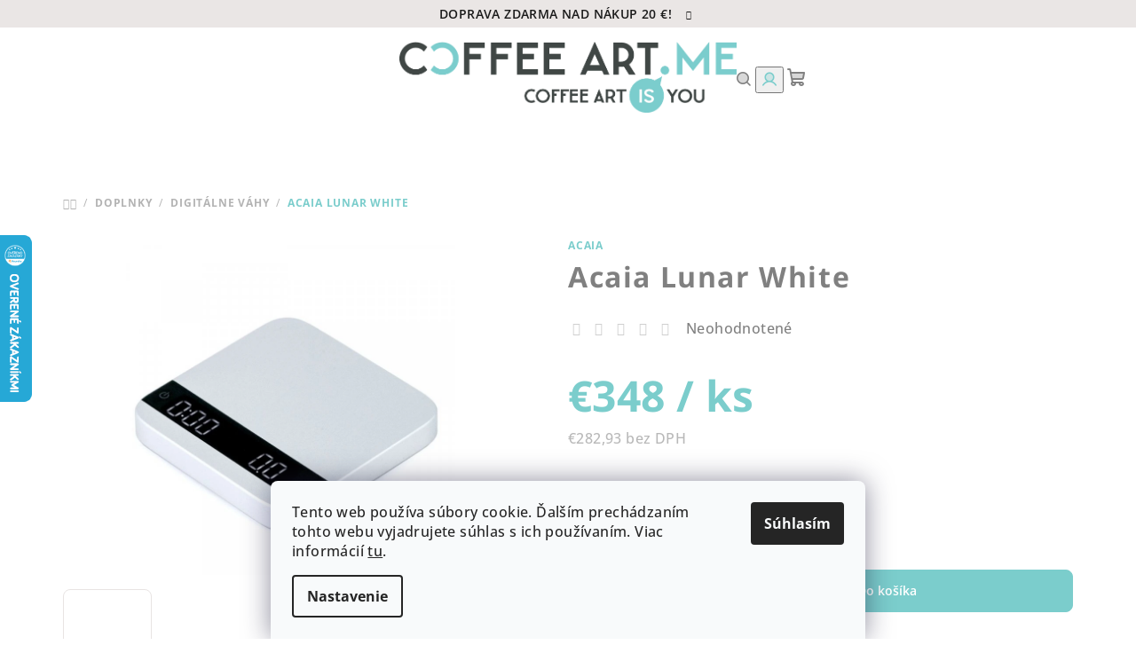

--- FILE ---
content_type: text/html; charset=utf-8
request_url: https://www.coffeeart.me/acaia-lunar-white/
body_size: 54088
content:
        <!doctype html><html lang="sk" dir="ltr" class="header-background-light external-fonts-loaded"><head><meta charset="utf-8" /><meta name="viewport" content="width=device-width,initial-scale=1" /><title>Acaia Lunar White - COFFEEART</title><link rel="preconnect" href="https://cdn.myshoptet.com" /><link rel="dns-prefetch" href="https://cdn.myshoptet.com" /><link rel="preload" href="https://cdn.myshoptet.com/prj/dist/master/cms/libs/jquery/jquery-1.11.3.min.js" as="script" /><link href="https://cdn.myshoptet.com/prj/dist/master/cms/templates/frontend_templates/shared/css/font-face/open-sans.css" rel="stylesheet"><link href="https://cdn.myshoptet.com/prj/dist/master/cms/templates/frontend_templates/shared/css/font-face/noto-sans.css" rel="stylesheet"><link href="https://cdn.myshoptet.com/prj/dist/master/shop/dist/font-shoptet-14.css.d90e56d0dd782c13aabd.css" rel="stylesheet"><script>
dataLayer = [];
dataLayer.push({'shoptet' : {
    "pageId": 754,
    "pageType": "productDetail",
    "currency": "EUR",
    "currencyInfo": {
        "decimalSeparator": ",",
        "exchangeRate": 1,
        "priceDecimalPlaces": 2,
        "symbol": "\u20ac",
        "symbolLeft": 1,
        "thousandSeparator": " "
    },
    "language": "sk",
    "projectId": 630875,
    "product": {
        "id": 3700,
        "guid": "f711e852-ec25-11ee-a743-a6419aceaa98",
        "hasVariants": false,
        "codes": [
            {
                "code": "AL007"
            }
        ],
        "code": "AL007",
        "name": "Acaia Lunar White",
        "appendix": "",
        "weight": 0,
        "manufacturer": "Acaia",
        "manufacturerGuid": "1EF5335B4A7F6B4CAF60DA0BA3DED3EE",
        "currentCategory": "Doplnky | Digit\u00e1lne v\u00e1hy",
        "currentCategoryGuid": "b481df42-b4a1-11ee-bb78-1606246b557a",
        "defaultCategory": "Doplnky | Digit\u00e1lne v\u00e1hy",
        "defaultCategoryGuid": "b481df42-b4a1-11ee-bb78-1606246b557a",
        "currency": "EUR",
        "priceWithVat": 348
    },
    "stocks": [
        {
            "id": 1,
            "title": "9 Grams Coffee - OFFICE",
            "isDeliveryPoint": 1,
            "visibleOnEshop": 1
        },
        {
            "id": "ext",
            "title": "Sklad",
            "isDeliveryPoint": 0,
            "visibleOnEshop": 1
        }
    ],
    "cartInfo": {
        "id": null,
        "freeShipping": false,
        "freeShippingFrom": 20,
        "leftToFreeGift": {
            "formattedPrice": "\u20ac1",
            "priceLeft": 1
        },
        "freeGift": false,
        "leftToFreeShipping": {
            "priceLeft": 20,
            "dependOnRegion": 0,
            "formattedPrice": "\u20ac20"
        },
        "discountCoupon": [],
        "getNoBillingShippingPrice": {
            "withoutVat": 0,
            "vat": 0,
            "withVat": 0
        },
        "cartItems": [],
        "taxMode": "ORDINARY"
    },
    "cart": [],
    "customer": {
        "priceRatio": 1,
        "priceListId": 1,
        "groupId": null,
        "registered": false,
        "mainAccount": false
    }
}});
dataLayer.push({'cookie_consent' : {
    "marketing": "denied",
    "analytics": "denied"
}});
document.addEventListener('DOMContentLoaded', function() {
    shoptet.consent.onAccept(function(agreements) {
        if (agreements.length == 0) {
            return;
        }
        dataLayer.push({
            'cookie_consent' : {
                'marketing' : (agreements.includes(shoptet.config.cookiesConsentOptPersonalisation)
                    ? 'granted' : 'denied'),
                'analytics': (agreements.includes(shoptet.config.cookiesConsentOptAnalytics)
                    ? 'granted' : 'denied')
            },
            'event': 'cookie_consent'
        });
    });
});
</script>

<!-- Google Tag Manager -->
<script>(function(w,d,s,l,i){w[l]=w[l]||[];w[l].push({'gtm.start':
new Date().getTime(),event:'gtm.js'});var f=d.getElementsByTagName(s)[0],
j=d.createElement(s),dl=l!='dataLayer'?'&l='+l:'';j.async=true;j.src=
'https://www.googletagmanager.com/gtm.js?id='+i+dl;f.parentNode.insertBefore(j,f);
})(window,document,'script','dataLayer','GTM-52R2DFQT');</script>
<!-- End Google Tag Manager -->

<meta property="og:type" content="website"><meta property="og:site_name" content="coffeeart.me"><meta property="og:url" content="https://www.coffeeart.me/acaia-lunar-white/"><meta property="og:title" content="Acaia Lunar White - COFFEEART"><meta name="author" content="COFFEEART"><meta name="web_author" content="Shoptet.sk"><meta name="dcterms.rightsHolder" content="www.coffeeart.me"><meta name="robots" content="index,follow"><meta property="og:image" content="https://cdn.myshoptet.com/usr/www.coffeeart.me/user/shop/big/3700-2_acaia-lunar-white-1649.jpg?6603f760"><meta property="og:description" content="Acaia Lunar White. "><meta name="description" content="Acaia Lunar White. "><meta name="google-site-verification" content="507390293"><meta property="product:price:amount" content="348"><meta property="product:price:currency" content="EUR"><style>:root {--color-primary: #FFFFFF;--color-primary-h: 0;--color-primary-s: 0%;--color-primary-l: 100%;--color-primary-hover: #e8e4e3;--color-primary-hover-h: 12;--color-primary-hover-s: 10%;--color-primary-hover-l: 90%;--color-secondary: #7bcdcc;--color-secondary-h: 179;--color-secondary-s: 45%;--color-secondary-l: 64%;--color-secondary-hover: #FDBCB4;--color-secondary-hover-h: 7;--color-secondary-hover-s: 95%;--color-secondary-hover-l: 85%;--color-tertiary: #F9F9F9;--color-tertiary-h: 0;--color-tertiary-s: 0%;--color-tertiary-l: 98%;--color-tertiary-hover: #808080;--color-tertiary-hover-h: 0;--color-tertiary-hover-s: 0%;--color-tertiary-hover-l: 50%;--color-header-background: #FFFFFF;--template-font: "Open Sans";--template-headings-font: "Noto Sans";--header-background-url: url("[data-uri]");--cookies-notice-background: #F8FAFB;--cookies-notice-color: #252525;--cookies-notice-button-hover: #27263f;--cookies-notice-link-hover: #3b3a5f;--templates-update-management-preview-mode-content: "Náhľad aktualizácií šablóny je aktívny pre váš prehliadač."}</style>
    
    <link href="https://cdn.myshoptet.com/prj/dist/master/shop/dist/main-14.less.49334c2a0bd7c3ed0f9c.css" rel="stylesheet" />
                <link href="https://cdn.myshoptet.com/prj/dist/master/shop/dist/mobile-header-v1-14.less.10721fb2626f6cacd20c.css" rel="stylesheet" />
    
    <script>var shoptet = shoptet || {};</script>
    <script src="https://cdn.myshoptet.com/prj/dist/master/shop/dist/main-3g-header.js.05f199e7fd2450312de2.js"></script>
<!-- User include --><!-- api 427(81) html code header -->
<link rel="stylesheet" href="https://cdn.myshoptet.com/usr/api2.dklab.cz/user/documents/_doplnky/instagram/630875/10/630875_10.css" type="text/css" /><style>
        :root {
            --dklab-instagram-header-color: #808080;  
            --dklab-instagram-header-background: #DDDDDD;  
            --dklab-instagram-font-weight: 400;
            --dklab-instagram-font-size: 120%;
            --dklab-instagram-logoUrl: url(https://cdn.myshoptet.com/usr/api2.dklab.cz/user/documents/_doplnky/instagram/img/logo-duha.png); 
            --dklab-instagram-logo-size-width: 25px;
            --dklab-instagram-logo-size-height: 25px;                        
            --dklab-instagram-hover-content: "\e902";                        
            --dklab-instagram-padding: 0px;                        
            --dklab-instagram-border-color: #888888;
            
        }
        </style>
<!-- api 428(82) html code header -->
<link rel="stylesheet" href="https://cdn.myshoptet.com/usr/api2.dklab.cz/user/documents/_doplnky/oblibene/630875/4/630875_4.css" type="text/css" /><style>
        :root {
            --dklab-favourites-flag-color: #E91B7D;
            --dklab-favourites-flag-text-color: #FFFFFF;
            --dklab-favourites-add-text-color: #000000;            
            --dklab-favourites-remove-text-color: #E91B7D;            
            --dklab-favourites-add-text-detail-color: #000000;            
            --dklab-favourites-remove-text-detail-color: #E91B7D;            
            --dklab-favourites-header-icon-color: #E91B7D;            
            --dklab-favourites-counter-color: #E91B7D;            
        } </style>
<!-- api 605(253) html code header -->
<style>
    /*.nf-v2 .message, .nf-v2 div.message {
        visibility: hidden;
    }*/
</style>
<script>
    var shoptetakNotificationsSettings={"useRoundingCorners":true,"useNotificationGradient":true,"useLongNotificationGradient":true,"darkMode":false,"notificationsActivation":true,"notificationsPosition":"top-right","notificationsEffect":"zoom"};

    var body=document.getElementsByTagName("body")[0];
    const root = document.documentElement;

    if (shoptetakNotificationsSettings.notificationsActivation) {
        root.classList.add("nf-v2");

        if (shoptetakNotificationsSettings.useRoundingCorners) {
            root.classList.add("st-nf-rounding-corners");
        }
        if (shoptetakNotificationsSettings.useNotificationGradient) {
            root.classList.add("st-nf-notification-gradient");
        }
        if (shoptetakNotificationsSettings.useLongNotificationGradient) {
            root.classList.add("st-nf-long-gradient");
        }
        if (shoptetakNotificationsSettings.darkMode) {
            root.classList.add("st-nf-dark-mode");
        }
        if (shoptetakNotificationsSettings.notificationsPosition) {
            if (shoptetakNotificationsSettings.notificationsPosition === 'bottom-left') {
                root.classList.add("st-nf-bleft");
            }
            if (shoptetakNotificationsSettings.notificationsPosition === 'bottom-right') {
                root.classList.add("st-nf-bright");
            }
            if (shoptetakNotificationsSettings.notificationsPosition === 'top-left') {
                root.classList.add("st-nf-tleft");
            }
            if (shoptetakNotificationsSettings.notificationsPosition === 'top-right') {
                root.classList.add("st-nf-tright");
            }
        }
        if (shoptetakNotificationsSettings.notificationsEffect) {
            if (shoptetakNotificationsSettings.notificationsEffect === 'slide') {
                root.classList.add("st-nf-slide");
            }
            if (shoptetakNotificationsSettings.notificationsEffect === 'fade') {
                root.classList.add("st-nf-fade");
            }
            if (shoptetakNotificationsSettings.notificationsEffect === 'zoom') {
                root.classList.add("st-nf-zoom");
            }
        }
    }

    function init() {
        if (document.getElementsByClassName("template-04").length) {
            document.getElementsByTagName('html')[0].classList.add("nf-templ-04");
        }
    }
    /* for Mozilla/Opera9 */
    if (document.addEventListener) {
        document.addEventListener("DOMContentLoaded", init, false);
    }
    /* for Internet Explorer */
    /*@cc_on @*/
    /*@if (@_win32)
      document.write("<script id=__ie_onload defer src=javascript:void(0)><\/script>");
      var script = document.getElementById("__ie_onload");
      script.onreadystatechange = function() {
        if (this.readyState == "complete") {
          init(); // call the onload handler
        }
      };
    /*@end @*/

    /* for Safari */
    if (/WebKit/i.test(navigator.userAgent)) { // sniff
        var _timer = setInterval(function () {
            if (/loaded|complete/.test(document.readyState)) {
                init(); // call the onload handler
            }
        }, 10);
    }

    /* for other browsers */
    window.onload = init;
</script>

<!-- api 609(257) html code header -->
<link rel="stylesheet" href="https://cdn.myshoptet.com/usr/api2.dklab.cz/user/documents/_doplnky/slider/630875/11/630875_11.css" type="text/css" /><style>
        :root {
        --dklab-slider-color-arrow: #000000;
        --dklab-slider-color-hp-dot: #A4A4A4;
        --dklab-slider-color-hp-dot-active: #000000;
        --dklab-slider-color-l-dot: #A4A4A4;
        --dklab-slider-color-l-dot-active: #000000;
        --dklab-slider-color-c-dot: #FFFFFF;
        --dklab-slider-color-c-dot-active: #000000;
        --dklab-slider-color-c-arrow: #000000;
        --dklab-slider-color-d-dot: #A4A4A4;
        --dklab-slider-color-d-dot-active: #000000;

        }</style>
<!-- api 1004(637) html code header -->
<script>
                /* Ellity */      
                /* Compatibility */
                     
      window.mehub = window.mehub || {};
      window.mehub.bonus = {
        businessId: '21183167-c0dc-4e80-9ed6-4c11d561e554',
        addonId: '30ec4bc6-1fe4-4c48-a260-a16a8d644472'
      }
    
                /* Latest */
                           
      window.ellity = window.ellity || {};
      window.ellity.bonus = {
        businessId: '21183167-c0dc-4e80-9ed6-4c11d561e554',
        addonId: '30ec4bc6-1fe4-4c48-a260-a16a8d644472'
      }
    
                /* Extensions */
                
                </script>
<!-- api 608(256) html code header -->
<link rel="stylesheet" href="https://cdn.myshoptet.com/usr/api2.dklab.cz/user/documents/_doplnky/bannery/630875/112/630875_112.css" type="text/css" /><style>
        :root {
            --dklab-bannery-b-hp-padding: 15px;
            --dklab-bannery-b-hp-box-padding: 5px;
            --dklab-bannery-b-hp-big-screen: 33.333%;
            --dklab-bannery-b-hp-medium-screen: 33.333%;
            --dklab-bannery-b-hp-small-screen: 33.333%;
            --dklab-bannery-b-hp-tablet-screen: 50%;
            --dklab-bannery-b-hp-mobile-screen: 100%;

            --dklab-bannery-i-hp-icon-color: #7C7C7C;
            --dklab-bannery-i-hp-color: #7C7C7C;
            --dklab-bannery-i-hp-background: #FFFFFF;            
            
            --dklab-bannery-i-d-icon-color: #7C7C7C;
            --dklab-bannery-i-d-color: #7C7C7C;
            --dklab-bannery-i-d-background: #FFFFFF;


            --dklab-bannery-i-hp-w-big-screen: 6;
            --dklab-bannery-i-hp-w-medium-screen: 6;
            --dklab-bannery-i-hp-w-small-screen: 4;
            --dklab-bannery-i-hp-w-tablet-screen: 2;
            --dklab-bannery-i-hp-w-mobile-screen: 2;
            
            --dklab-bannery-i-d-w-big-screen: 5;
            --dklab-bannery-i-d-w-medium-screen: 5;
            --dklab-bannery-i-d-w-small-screen: 5;
            --dklab-bannery-i-d-w-tablet-screen: 3;
            --dklab-bannery-i-d-w-mobile-screen: 2;

        }</style>
<!-- api 1012(643) html code header -->
<style data-purpose="gopay-hiding-apple-pay">
	div[data-guid="6de3fb7a-f73e-11ee-b95f-1606246b557a"] {
		display: none
	}
</style><style data-purpose="gopay-hiding-apple-pay">
	div[data-guid="6e472cff-f73e-11ee-b95f-1606246b557a"] {
		display: none
	}
</style>
<!-- api 1415(1030) html code header -->
<script>
    var shoptetakReadingTimeSettings={"descriptionCut":false,"descriptionCutSize":"5"};

    const rootReading = document.documentElement;

    if ( shoptetakReadingTimeSettings.descriptionCut) {
        rootReading.setAttribute("desc-cut", "true");

        if (shoptetakReadingTimeSettings.descriptionCutSize) {
            rootReading.setAttribute("desc-cut-size", shoptetakReadingTimeSettings.descriptionCutSize);
        }
    }
</script>


<!-- api 1430(1045) html code header -->
<script type="text/quatro-addon-config">
{"place":{"code":"I1457"},"calc":{"productDetail":{"display":"text","open":"modal"},"cart":{"display":"calc-btn-2","open":"modal"}}}
</script>

<!-- api 1567(1162) html code header -->
<script>
    var shoptetakGridChangeSettings={"inlineProducts":true,"inlineProductsMobile":true,"twoProducts":true,"twoProductsMobile":true,"threeProducts":true,"fourProducts":true,"fiveProducts":true,"mobileActive":true,"optionsPosition":"right"};

    const rootGrid = document.documentElement;

    if(shoptetakGridChangeSettings.inlineProducts){rootGrid.classList.add("st-pr-inline");}
    if(shoptetakGridChangeSettings.twoProducts){rootGrid.classList.add("st-pr-two");}
    if(shoptetakGridChangeSettings.threeProducts){rootGrid.classList.add("st-pr-three");}
    if(shoptetakGridChangeSettings.fourProducts){rootGrid.classList.add("st-pr-four");}
    if(shoptetakGridChangeSettings.fiveProducts){rootGrid.classList.add("st-pr-five");}
    if(shoptetakGridChangeSettings.optionsPosition === 'left'){rootGrid.classList.add("st-pr-left");}

    if(shoptetakGridChangeSettings.mobileActive){
        rootGrid.classList.add("st-pr-mob-active");

        if(shoptetakGridChangeSettings.inlineProductsMobile){rootGrid.classList.add("st-pr-inline-mob");}
        if(shoptetakGridChangeSettings.twoProductsMobile){rootGrid.classList.add("st-pr-two-mob");}
    }
</script>

<!-- service 427(81) html code header -->
<link rel="stylesheet" href="https://cdn.myshoptet.com/usr/api2.dklab.cz/user/documents/_doplnky/instagram/font/instagramplus.css" type="text/css" />

<!-- service 605(253) html code header -->
<link rel="stylesheet" href="https://cdn.myshoptet.com/usr/shoptet.tomashlad.eu/user/documents/extras/notifications-v2/screen.min.css?v=26"/>

<!-- service 608(256) html code header -->
<link rel="stylesheet" href="https://cdn.myshoptet.com/usr/api.dklab.cz/user/documents/fontawesome/css/all.css?v=1.02" type="text/css" />
<!-- service 1004(637) html code header -->
<script src="https://mehub-framework.web.app/main.bundle.js?v=1"></script>
<!-- service 1408(1023) html code header -->
<!-- GoodyDo Addon -->
<script>
  const goodyDoEnvironment = {
      'host': 'www.coffeeart.me',
      'projectId': '630875',
      'template': 'Samba',
      'lang': 'sk',
  };
</script>
<link href="https://cdn.myshoptet.com/usr/nfpomoci.myshoptet.com/user/documents/goody_do/widget.css?v=1" rel="stylesheet" />
<link href="https://cdn.myshoptet.com/usr/nfpomoci.myshoptet.com/user/documents/goody_do/template-Samba.css?v=1" rel="stylesheet" />
<!-- End of GoodyDo Addon -->
<!-- service 1415(1030) html code header -->
<link rel="stylesheet" href="https://cdn.myshoptet.com/usr/shoptet.tomashlad.eu/user/documents/extras/reading-time/screen.css?v=0010"/>

<style>
.news-item .text .description, .news-item .description {
-webkit-box-orient: vertical;
}
.homepage-blog-wrapper .news-item .reading-time {
display: none;
}
</style>
<!-- service 1430(1045) html code header -->
<link href="https://quatroapi.vub.sk/shoptet/assets/4/quatro.css" rel="stylesheet">
<script
  defer src="https://quatroapi.vub.sk/shoptet/assets/4/quatro.js" 
  data-quatro-calc-base-url="https://quatro.vub.sk/kalkulacka/"
  data-quatro-img-url="https://quatroapi.vub.sk/shoptet/assets/4/images/"
></script>

<!-- service 421(75) html code header -->
<style>
body:not(.template-07):not(.template-09):not(.template-10):not(.template-11):not(.template-12):not(.template-13):not(.template-14) #return-to-top i::before {content: 'a';}
#return-to-top i:before {content: '\e911';}
#return-to-top {
z-index: 99999999;
    position: fixed;
    bottom: 45px;
    right: 20px;
background: rgba(0, 0, 0, 0.7);
    width: 50px;
    height: 50px;
    display: block;
    text-decoration: none;
    -webkit-border-radius: 35px;
    -moz-border-radius: 35px;
    border-radius: 35px;
    display: none;
    -webkit-transition: all 0.3s linear;
    -moz-transition: all 0.3s ease;
    -ms-transition: all 0.3s ease;
    -o-transition: all 0.3s ease;
    transition: all 0.3s ease;
}
#return-to-top i {color: #fff;margin: -10px 0 0 -10px;position: relative;left: 50%;top: 50%;font-size: 19px;-webkit-transition: all 0.3s ease;-moz-transition: all 0.3s ease;-ms-transition: all 0.3s ease;-o-transition: all 0.3s ease;transition: all 0.3s ease;height: 20px;width: 20px;text-align: center;display: block;font-style: normal;}
#return-to-top:hover {
    background: rgba(0, 0, 0, 0.9);
}
#return-to-top:hover i {
    color: #fff;
}
.icon-chevron-up::before {
font-weight: bold;
}
.ordering-process #return-to-top{display: none !important;}
</style>
<!-- service 425(79) html code header -->
<style>
.hodnoceni:before{content: "Jak o nás mluví zákazníci";}
.hodnoceni.svk:before{content: "Ako o nás hovoria zákazníci";}
.hodnoceni.hun:before{content: "Mit mondanak rólunk a felhasználók";}
.hodnoceni.pl:before{content: "Co mówią o nas klienci";}
.hodnoceni.eng:before{content: "Customer reviews";}
.hodnoceni.de:before{content: "Was unsere Kunden über uns denken";}
.hodnoceni.ro:before{content: "Ce spun clienții despre noi";}
.hodnoceni{margin: 20px auto;}
body:not(.paxio-merkur):not(.venus):not(.jupiter) .hodnoceni .vote-wrap {border: 0 !important;width: 24.5%;flex-basis: 25%;padding: 10px 20px !important;display: inline-block;margin: 0;vertical-align: top;}
.multiple-columns-body #content .hodnoceni .vote-wrap {width: 49%;flex-basis: 50%;}
.hodnoceni .votes-wrap {display: block; border: 1px solid #f7f7f7;margin: 0;width: 100%;max-width: none;padding: 10px 0; background: #fff;}
.hodnoceni .vote-wrap:nth-child(n+5){display: none !important;}
.hodnoceni:before{display: block;font-size: 18px;padding: 10px 20px;background: #fcfcfc;}
.sidebar .hodnoceni .vote-pic, .sidebar .hodnoceni .vote-initials{display: block;}
.sidebar .hodnoceni .vote-wrap, #column-l #column-l-in .hodnoceni .vote-wrap {width: 100% !important; display: block;}
.hodnoceni > a{display: block;text-align: right;padding-top: 6px;}
.hodnoceni > a:after{content: "››";display: inline-block;margin-left: 2px;}
.sidebar .hodnoceni:before, #column-l #column-l-in .hodnoceni:before {background: none !important; padding-left: 0 !important;}
.template-10 .hodnoceni{max-width: 952px !important;}
.page-detail .hodnoceni > a{font-size: 14px;}
.page-detail .hodnoceni{margin-bottom: 30px;}
@media screen and (min-width: 992px) and (max-width: 1199px) {
.hodnoceni .vote-rating{display: block;}
.hodnoceni .vote-time{display: block;margin-top: 3px;}
.hodnoceni .vote-delimeter{display: none;}
}
@media screen and (max-width: 991px) {
body:not(.paxio-merkur):not(.venus):not(.jupiter) .hodnoceni .vote-wrap {width: 49%;flex-basis: 50%;}
.multiple-columns-body #content .hodnoceni .vote-wrap {width: 99%;flex-basis: 100%;}
}
@media screen and (max-width: 767px) {
body:not(.paxio-merkur):not(.venus):not(.jupiter) .hodnoceni .vote-wrap {width: 99%;flex-basis: 100%;}
}
.home #main-product .hodnoceni{margin: 0 0 60px 0;}
.hodnoceni .votes-wrap.admin-response{display: none !important;}
.hodnoceni .vote-pic {width: 100px;}
.hodnoceni .vote-delimeter{display: none;}
.hodnoceni .vote-rating{display: block;}
.hodnoceni .vote-time {display: block;margin-top: 5px;}
@media screen and (min-width: 768px){
.template-12 .hodnoceni{max-width: 747px; margin-left: auto; margin-right: auto;}
}
@media screen and (min-width: 992px){
.template-12 .hodnoceni{max-width: 972px;}
}
@media screen and (min-width: 1200px){
.template-12 .hodnoceni{max-width: 1418px;}
}
.template-14 .hodnoceni .vote-initials{margin: 0 auto;}
.vote-pic img::before {display: none;}
.hodnoceni + .hodnoceni {display: none;}
</style>
<!-- service 1539(1149) html code header -->
<link rel="stylesheet" href="https://cdn.myshoptet.com/usr/apollo.jakubtursky.sk/user/documents/assets/contact-form/main.css?v=28">
<!-- service 1567(1162) html code header -->
<link rel="stylesheet" href="https://cdn.myshoptet.com/usr/shoptet.tomashlad.eu/user/documents/extras/grid-change/screen.css?v=0011">
<!-- service 1570(1164) html code header -->
<link rel="stylesheet" href="https://cdn.myshoptet.com/usr/shoptet.tomashlad.eu/user/documents/extras/products-auto-load/screen.css?v=0011">
<!-- service 428(82) html code header -->
<style>
@font-face {
    font-family: 'oblibene';
    src:  url('https://cdn.myshoptet.com/usr/api2.dklab.cz/user/documents/_doplnky/oblibene/font/oblibene.eot?v1');
    src:  url('https://cdn.myshoptet.com/usr/api2.dklab.cz/user/documents/_doplnky/oblibene/font/oblibene.eot?v1#iefix') format('embedded-opentype'),
    url('https://cdn.myshoptet.com/usr/api2.dklab.cz/user/documents/_doplnky/oblibene/font/oblibene.ttf?v1') format('truetype'),
    url('https://cdn.myshoptet.com/usr/api2.dklab.cz/user/documents/_doplnky/oblibene/font/oblibene.woff?v1') format('woff'),
    url('https://cdn.myshoptet.com/usr/api2.dklab.cz/user/documents/_doplnky/oblibene/font/oblibene.svg?v1') format('svg');
    font-weight: normal;
    font-style: normal;
}
</style>
<script>
var dklabFavIndividual;
</script>
<!-- service 609(257) html code header -->
<link rel="stylesheet" href="https://cdn.myshoptet.com/usr/api2.dklab.cz/user/documents/css/swiper-bundle.min.css?v=1" />
<!--
<link rel="stylesheet" href="https://cdn.myshoptet.com/usr/api.dklab.cz/user/documents/_doplnky/lightslider/dist/css/lightslider.css?v=5" />
<link rel="stylesheet" href="https://cdn.myshoptet.com/usr/api.dklab.cz/user/documents/_doplnky/sliderplus/src/style.css?v=66" type="text/css" />
<link rel="stylesheet" href="https://cdn.myshoptet.com/usr/api.dklab.cz/user/documents/_doplnky/sliderplus/src/style_fix.css?v=38" type="text/css" />
<style type="text/css">
.dklabSliderplusCarousel.dklabSliderplus-moderni-tmavy .extended-banner-link:hover, .dklabSliderplusCarousel.dklabSliderplus-moderni-svetly .extended-banner-link:hover,
.dklabSliderplusCarousel.dklabSliderplus-box-tmavy .extended-banner-link, .dklabSliderplusCarousel.dklabSliderplus-box-svetly .extended-banner-link{
  background: #FFFFFF;
}
</style>
-->

<!-- service 654(301) html code header -->
<!-- Prefetch Pobo Page Builder CDN  -->
<link rel="dns-prefetch" href="https://image.pobo.cz">
<link href="https://cdnjs.cloudflare.com/ajax/libs/lightgallery/2.7.2/css/lightgallery.min.css" rel="stylesheet">
<link href="https://cdnjs.cloudflare.com/ajax/libs/lightgallery/2.7.2/css/lg-thumbnail.min.css" rel="stylesheet">


<!-- © Pobo Page Builder  -->
<script>
 	  window.addEventListener("DOMContentLoaded", function () {
		  var po = document.createElement("script");
		  po.type = "text/javascript";
		  po.async = true;
		  po.dataset.url = "https://www.pobo.cz";
			po.dataset.cdn = "https://image.pobo.space";
      po.dataset.tier = "standard";
      po.fetchpriority = "high";
      po.dataset.key = btoa(window.location.host);
		  po.id = "pobo-asset-url";
      po.platform = "shoptet";
      po.synergy = false;
		  po.src = "https://image.pobo.space/assets/editor.js?v=13";

		  var s = document.getElementsByTagName("script")[0];
		  s.parentNode.insertBefore(po, s);
	  });
</script>





<!-- service 708(354) html code header -->
<link href="https://cdn.myshoptet.com/usr/302565.myshoptet.com/user/documents/assets/gifts/fv-studio-app-gifts.css?25.4.29" rel="stylesheet">
<link href="https://cdn.myshoptet.com/usr/302565.myshoptet.com/user/documents/assets/gifts/fv-studio-app-gifts.Samba.css?25.4.29" rel="stylesheet">

<style>
.ordering-process.id--9 [id~=free-gift-wrapper] ul li:hover,
.ordering-process.id--9 [class~=free-gifts-wrapper] ul li:hover,
.content-window.cart-window [class~=free-gifts-wrapper] ul li:hover {
    border-color: #FFFFFF;
}

.ordering-process.id--9 [id~=free-gift-wrapper] ul li:not(.hidden-colorbox-visible),
.ordering-process.id--9 [class~=free-gifts-wrapper] ul li.active,
.content-window.cart-window [class~=free-gifts-wrapper] ul li.active {
    border-color: #FFFFFF;
    border-width: 2px;
}

.fvstudio-delivery-info-single-gift {
border-color: #FFFFFF;
}

</style>
<!-- service 1571(1165) html code header -->
<style>
.pw-container {
  position: relative;
  display: inline-block;
}

.pw-overlay-container {
  position: absolute;
  bottom: 0;
  left: 50%;
  transform: translateX(-50%);
  text-align: center;
  background: none;
}

.pw-circle {
  fill: #000;
  stroke: #808080;
  stroke-width: 1.5px;
  opacity: 0.7;
}

.pw-empty-circle {
  fill: #808080;
  stroke: #484343;
  stroke-width: 1.5px;
  opacity: 0.7;
}
.pw-number-icon {
  background-color: var(--color-tertiary);
  padding-left: 3px;
  padding-right: 3px;
  opacity: 0.85;
}
  
</style>
<!-- service 1698(1282) html code header -->
<link rel="stylesheet" href="https://cdn.myshoptet.com/usr/apollo.jakubtursky.sk/user/documents/assets/banner-rating/main.css?v=18">
<!-- service 1709(1293) html code header -->
<style>
.shkRecapImgExtension {
    float: left;
    width: 50px;
    margin-right: 6px;
    margin-bottom: 2px;
}
.shkRecapImgExtension:not(:nth-of-type(1)) {
  display: none;
}

@media only screen and (max-width: 1200px) and (min-width: 992px) {
    .shkRecapImgExtension {
        width: 38px;
    }
    .template-13 .shkRecapImgExtension {
        margin-right: 0;
        margin-bottom: 5px;
        width: 100%;
    }
}
@media only screen and (max-width: 360px) {
	.shkRecapImgExtension {
        width: 38px;
    }
}
.template-08 #checkout-recapitulation a,
.template-06 #checkout-recapitulation a {
	display: inline;
}
@media only screen and (max-width: 760px) and (min-width: 640px) {
	.template-08 .shkRecapImgExtension {
		margin-right: 0;
        margin-bottom: 5px;
        width: 100%;
	}
  .template-08 #checkout-recapitulation a {
  	display: inline-block;
  }
}

@media only screen and (max-width: 992px) and (min-width: 640px) {
    .template-05 .shkRecapImgExtension,
    .template-04 .shkRecapImgExtension {
        width: 38px;
    }
}
</style>
<!-- service 1710(1294) html code header -->
<link 
rel="stylesheet" 
href="https://cdn.myshoptet.com/usr/dmartini.myshoptet.com/user/documents/upload/dmartini/note_plus/note_plus.min.css?10"
data-author="Dominik Martini" 
data-author-web="dmartini.cz">

<!-- service 2065(1618) html code header -->
<link rel="stylesheet" href="https://cdn.myshoptet.com/addons/dominikmartini/blog_plus/styles.header.min.css?aedfac0413bd4080d78f101490c6910314848f14">
<!-- service 2370(1874) html code header -->
<link rel="stylesheet" href="https://cdn.myshoptet.com/addons/jakubtursky/shoptet-banner-nameday-addons/styles.header.min.css?203da45c4771b1b419b6e18b66f5572a07fb42f1">
<!-- project html code header -->
<style> #return-to-top {bottom: 100px;} </style>
<style> #return-to-top {background: #71dbd4;} </style>
<style>
:root {
/* Nastavenie štýlov, farieb*/
--banner-rating-border-radius: 10px;
--banner-rating-BG: #f5f5f5;
--banner-rating-BG-hover: #f4ecec;
--banner-rating-title-color: #808080;
--banner-rating-text-color: #808080;
--banner-rating-number-color: #71dbd4;
--banner-rating-icon-color: #FDBCB4;
--banner-rating-btn-bg: #71dbd4;
--banner-rating-btn-bg-hover: #71dbd4;
--banner-rating-btn-color: #fff;
--banner-rating-border-color: var(--color-secondary);
}
</style>
<style>
:root {
/* Nastavenie štýlov, farieb*/
--contact-form-border-radius: 10px;
--contact-form-BG: #f7f7f7;
--contact-form-BG-hover: #eaeaea;
--contact-form-title-color: #808080;
--contact-form-text-color: #808080;
--contact-form-link-color: #71dbd4;
--contact-form-icon-color: #71dbd4;
--contact-form-border-color: #f7f7f7;
}
</style>
<script>
window.ellity = window.ellity ||{}
window.ellity.resources = {}
window.ellity.resources.shared = {
    "cs.referral.title":"Referral program",
    "cs.referral.description":"Doporučte e-shop svým přátelům. Oni získají slevu {{price}} {{currency}} na první nákup a vy získáte {{points}} {{pointsName}} z prvního nákupu každého z nich.",
    "cs.referral.dialogDescription":"<h1>Doporučte e-shop svým přátelům</h1><p>Sdílejte svůj referral link na sociálních sítích, webových stránkách, v e-mailových kampaních, ve videích nebo v jakémkoli jiném obsahu. Vaši přátelé získají slevu {{price}} {{currency}} na první nákup.</p><p>Vy získáte {{points}} {{pointsName}} z prvního nákupu každého z nich.</p><p>Je to jednoduché! Začněte již dnes!</p>",
    "cs.referral.moreInfo":"Více o referral programu",
    "cs.referral.registerTitle":"Získejte slevu {{price}} {{currency}} na první nákup",
    "cs.referral.registerDescription":"Zaregistrujte se do našeho věrnostního programu, sbírejte body a užívejte si výhody členství. Registrací získáte slevu {{price}} {{currency}}, kterou si můžete uplatnit ihned na první nákup.",
    "cs.referral.registerButton":"Získat slevu",
    "cs.referral.shareTexts.instagram":"🎁 Mám pro vás tip! Získejte slevu {{price}} {{currency}} na první nákup v tomto skvělém e-shopu. Stačí se zaregistrovat přes tento odkaz: {{link}}. Kvalitní produkty, rychlé dodání a skvělý zákaznický servis. Určitě vyzkoušejte! 💝",
    "cs.referral.shareTexts.twitter":"🎁 Mám pro vás tip! Získejte slevu {{price}} {{currency}} na první nákup v tomto skvělém e-shopu. Stačí se zaregistrovat přes tento odkaz: {{link}}. Kvalitní produkty, rychlé dodání a skvělý zákaznický servis. Určitě vyzkoušejte! 💝",
    "cs.referral.shareTexts.pinterest":"🎁 Mám pro vás tip! Získejte slevu {{price}} {{currency}} na první nákup v tomto skvělém e-shopu. Stačí se zaregistrovat přes tento odkaz: {{link}}. Kvalitní produkty, rychlé dodání a skvělý zákaznický servis. Určitě vyzkoušejte! 💝",
    "cs.referral.shareTexts.email":"🎁 Mám pro vás tip! Získejte slevu {{price}} {{currency}} na první nákup v tomto skvělém e-shopu. Stačí se zaregistrovat přes tento odkaz: {{link}}. Kvalitní produkty, rychlé dodání a skvělý zákaznický servis. Určitě vyzkoušejte! 💝",
    "cs.referral.shareTexts.emailSubject":"🎁 Mám pro vás tip na skvělý e-shop.",
    "cs.referral.shareTexts.whatsapp":"Mám pro vás tip! Získejte slevu {{price}} {{currency}} na první nákup v tomto skvělém e-shopu. Stačí se zaregistrovat přes tento odkaz: {{link}}. Kvalitní produkty, rychlé dodání a skvělý zákaznický servis. Určitě vyzkoušejte!",
}
 </script>
 <style>
.mehub-bonus-profile-container .btn {border-color:var(--color-secondary) !important;color:var(--color-secondary) !important;padding:6px 15px !important;}
</style>

<style>
.ellity-referral-rules-table td:last-child {color:black}
</style>
<style>
:root {
/* Nastavenie štýlov, farieb*/
--banner-nameday-zaoblenie: 10px;
--banner-nameday-pozadie: #ffffff;
--banner-nameday-pozadie-hover: #ffffff;
--banner-nameday-pozadie-vnutorny-box: #f0f0f0;
--banner-nameday-farba-nadpis: #7bcdcc;
--banner-nameday-farba-druhy-nadpis: #c6cbcd;
--banner-nameday-pozadie-tlacidla: #7dcccd;
--banner-nameday-pozadie-tlacidla-hover: #fdbcb4;
--banner-nameday-farba-tlacidla: #e0dcdc;
--banner-nameday-farba-ohranicenia: var(--color-primary);
}
</style>
<!-- Meta Pixel Code -->
<script>
!function(f,b,e,v,n,t,s)
{if(f.fbq)return;n=f.fbq=function(){n.callMethod?
n.callMethod.apply(n,arguments):n.queue.push(arguments)};
if(!f._fbq)f._fbq=n;n.push=n;n.loaded=!0;n.version='2.0';
n.queue=[];t=b.createElement(e);t.async=!0;
t.src=v;s=b.getElementsByTagName(e)[0];
s.parentNode.insertBefore(t,s)}(window, document,'script',
'https://connect.facebook.net/en_US/fbevents.js');
fbq('init', '1020197318358708');
fbq('track', 'PageView');
</script>
<noscript><img height="1" width="1" style="display:none"
src="https://www.facebook.com/tr?id=1020197318358708&ev=PageView&noscript=1"
/></noscript>
<!-- End Meta Pixel Code -->
<!-- /User include --><link rel="shortcut icon" href="/favicon.ico" type="image/x-icon" /><link rel="canonical" href="https://www.coffeeart.me/acaia-lunar-white/" />    <script>
        var _hwq = _hwq || [];
        _hwq.push(['setKey', 'E1449E1D06E9EE094E1FD434DB07F8DD']);
        _hwq.push(['setTopPos', '200']);
        _hwq.push(['showWidget', '21']);
        (function() {
            var ho = document.createElement('script');
            ho.src = 'https://sk.im9.cz/direct/i/gjs.php?n=wdgt&sak=E1449E1D06E9EE094E1FD434DB07F8DD';
            var s = document.getElementsByTagName('script')[0]; s.parentNode.insertBefore(ho, s);
        })();
    </script>
    <!-- Global site tag (gtag.js) - Google Analytics -->
    <script async src="https://www.googletagmanager.com/gtag/js?id=17150137073"></script>
    <script>
        
        window.dataLayer = window.dataLayer || [];
        function gtag(){dataLayer.push(arguments);}
        

                    console.debug('default consent data');

            gtag('consent', 'default', {"ad_storage":"denied","analytics_storage":"denied","ad_user_data":"denied","ad_personalization":"denied","wait_for_update":500});
            dataLayer.push({
                'event': 'default_consent'
            });
        
        gtag('js', new Date());

        
                gtag('config', 'G-LLRDG30K9T', {"groups":"GA4","send_page_view":false,"content_group":"productDetail","currency":"EUR","page_language":"sk"});
        
                gtag('config', 'AW-1008015598', {"allow_enhanced_conversions":true});
        
                gtag('config', 'AW-17150137073', {"allow_enhanced_conversions":true});
        
        
        
        
                    gtag('event', 'page_view', {"send_to":"GA4","page_language":"sk","content_group":"productDetail","currency":"EUR"});
        
                gtag('set', 'currency', 'EUR');

        gtag('event', 'view_item', {
            "send_to": "UA",
            "items": [
                {
                    "id": "AL007",
                    "name": "Acaia Lunar White",
                    "category": "Doplnky \/ Digit\u00e1lne v\u00e1hy",
                                        "brand": "Acaia",
                                                            "price": 282.93
                }
            ]
        });
        
        
        
        
        
                    gtag('event', 'view_item', {"send_to":"GA4","page_language":"sk","content_group":"productDetail","value":282.93000000000001,"currency":"EUR","items":[{"item_id":"AL007","item_name":"Acaia Lunar White","item_brand":"Acaia","item_category":"Doplnky","item_category2":"Digit\u00e1lne v\u00e1hy","price":282.93000000000001,"quantity":1,"index":0}]});
        
        
        
        
        
        
        
        document.addEventListener('DOMContentLoaded', function() {
            if (typeof shoptet.tracking !== 'undefined') {
                for (var id in shoptet.tracking.bannersList) {
                    gtag('event', 'view_promotion', {
                        "send_to": "UA",
                        "promotions": [
                            {
                                "id": shoptet.tracking.bannersList[id].id,
                                "name": shoptet.tracking.bannersList[id].name,
                                "position": shoptet.tracking.bannersList[id].position
                            }
                        ]
                    });
                }
            }

            shoptet.consent.onAccept(function(agreements) {
                if (agreements.length !== 0) {
                    console.debug('gtag consent accept');
                    var gtagConsentPayload =  {
                        'ad_storage': agreements.includes(shoptet.config.cookiesConsentOptPersonalisation)
                            ? 'granted' : 'denied',
                        'analytics_storage': agreements.includes(shoptet.config.cookiesConsentOptAnalytics)
                            ? 'granted' : 'denied',
                                                                                                'ad_user_data': agreements.includes(shoptet.config.cookiesConsentOptPersonalisation)
                            ? 'granted' : 'denied',
                        'ad_personalization': agreements.includes(shoptet.config.cookiesConsentOptPersonalisation)
                            ? 'granted' : 'denied',
                        };
                    console.debug('update consent data', gtagConsentPayload);
                    gtag('consent', 'update', gtagConsentPayload);
                    dataLayer.push(
                        { 'event': 'update_consent' }
                    );
                }
            });
        });
    </script>
<script>
    (function(t, r, a, c, k, i, n, g) { t['ROIDataObject'] = k;
    t[k]=t[k]||function(){ (t[k].q=t[k].q||[]).push(arguments) },t[k].c=i;n=r.createElement(a),
    g=r.getElementsByTagName(a)[0];n.async=1;n.src=c;g.parentNode.insertBefore(n,g)
    })(window, document, 'script', '//www.heureka.sk/ocm/sdk.js?source=shoptet&version=2&page=product_detail', 'heureka', 'sk');

    heureka('set_user_consent', 0);
</script>
</head><body class="desktop id-754 in-digitalne-vahy template-14 type-product type-detail one-column-body columns-mobile-2 columns-1 smart-labels-active ums_forms_redesign--off ums_a11y_category_page--on ums_discussion_rating_forms--off ums_flags_display_unification--on ums_a11y_login--on mobile-header-version-1"><noscript>
    <style>
        #header {
            padding-top: 0;
            position: relative !important;
            top: 0;
        }
        .header-navigation {
            position: relative !important;
        }
        .overall-wrapper {
            margin: 0 !important;
        }
        body:not(.ready) {
            visibility: visible !important;
        }
    </style>
    <div class="no-javascript">
        <div class="no-javascript__title">Musíte zmeniť nastavenie vášho prehliadača</div>
        <div class="no-javascript__text">Pozrite sa na: <a href="https://www.google.com/support/bin/answer.py?answer=23852">Ako povoliť JavaScript vo vašom prehliadači</a>.</div>
        <div class="no-javascript__text">Ak používate software na blokovanie reklám, možno bude potrebné, aby ste povolili JavaScript z tejto stránky.</div>
        <div class="no-javascript__text">Ďakujeme.</div>
    </div>
</noscript>

        <div id="fb-root"></div>
        <script>
            window.fbAsyncInit = function() {
                FB.init({
//                    appId            : 'your-app-id',
                    autoLogAppEvents : true,
                    xfbml            : true,
                    version          : 'v19.0'
                });
            };
        </script>
        <script async defer crossorigin="anonymous" src="https://connect.facebook.net/sk_SK/sdk.js"></script>
<!-- Google Tag Manager (noscript) -->
<noscript><iframe src="https://www.googletagmanager.com/ns.html?id=GTM-52R2DFQT"
height="0" width="0" style="display:none;visibility:hidden"></iframe></noscript>
<!-- End Google Tag Manager (noscript) -->

    <div class="siteCookies siteCookies--bottom siteCookies--light js-siteCookies" role="dialog" data-testid="cookiesPopup" data-nosnippet>
        <div class="siteCookies__form">
            <div class="siteCookies__content">
                <div class="siteCookies__text">
                    Tento web používa súbory cookie. Ďalším prechádzaním tohto webu vyjadrujete súhlas s ich používaním. Viac informácií <a href="/podmienky-ochrany-osobnych-udajov/" target="\&quot;_blank\&quot;" rel="\&quot;" noreferrer="">tu</a>.
                </div>
                <p class="siteCookies__links">
                    <button class="siteCookies__link js-cookies-settings" aria-label="Nastavenia cookies" data-testid="cookiesSettings">Nastavenie</button>
                </p>
            </div>
            <div class="siteCookies__buttonWrap">
                                <button class="siteCookies__button js-cookiesConsentSubmit" value="all" aria-label="Prijať cookies" data-testid="buttonCookiesAccept">Súhlasím</button>
            </div>
        </div>
        <script>
            document.addEventListener("DOMContentLoaded", () => {
                const siteCookies = document.querySelector('.js-siteCookies');
                document.addEventListener("scroll", shoptet.common.throttle(() => {
                    const st = document.documentElement.scrollTop;
                    if (st > 1) {
                        siteCookies.classList.add('siteCookies--scrolled');
                    } else {
                        siteCookies.classList.remove('siteCookies--scrolled');
                    }
                }, 100));
            });
        </script>
    </div>
<a href="#content" class="skip-link sr-only">Prejsť na obsah</a><div class="overall-wrapper"><div class="site-msg information"><div class="container"><div class="text">DOPRAVA ZDARMA NAD NÁKUP 20 €!</div><div class="close js-close-information-msg"></div></div></div><header id="header">
        <div class="header-top">
            <div class="container navigation-wrapper header-top-wrapper">
                <div class="navigation-tools">
                                    </div>
                <div class="site-name"><a href="/" data-testid="linkWebsiteLogo"><img src="https://cdn.myshoptet.com/usr/www.coffeeart.me/user/logos/coffeeart_me_logo_(1).png" alt="COFFEEART" fetchpriority="low" /></a></div>                <div class="navigation-buttons">
                    <a href="#" class="toggle-window" data-target="search" data-testid="linkSearchIcon"><i class="icon-search"></i><span class="sr-only">Hľadať</span></a>
                                                                                                                                            <button class="top-nav-button top-nav-button-login toggle-window" type="button" data-target="login" aria-haspopup="dialog" aria-expanded="false" aria-controls="login" data-testid="signin">
                                        <i class="icon-login"></i><span class="sr-only">Prihlásenie</span>
                                    </button>
                                                                                                                                
    <a href="/kosik/" class="btn btn-icon toggle-window cart-count" data-target="cart" data-testid="headerCart" rel="nofollow" aria-haspopup="dialog" aria-expanded="false" aria-controls="cart-widget">
        <span class="icon-cart"></span>
                <span class="sr-only">Nákupný košík</span>
        
    
            </a>
                    <a href="#" class="toggle-window" data-target="navigation" data-testid="hamburgerMenu"></a>
                </div>
                <div class="user-action">
                                            <div class="user-action-in">
            <div id="login" class="user-action-login popup-widget login-widget" role="dialog" aria-labelledby="loginHeading">
        <div class="popup-widget-inner">
                            <h2 id="loginHeading">Prihlásenie k vášmu účtu</h2><div id="customerLogin"><form action="/action/Customer/Login/" method="post" id="formLoginIncluded" class="csrf-enabled formLogin" data-testid="formLogin"><input type="hidden" name="referer" value="" /><div class="form-group"><div class="input-wrapper email js-validated-element-wrapper no-label"><input type="email" name="email" class="form-control" autofocus placeholder="E-mailová adresa (napr. jan@novak.sk)" data-testid="inputEmail" autocomplete="email" required /></div></div><div class="form-group"><div class="input-wrapper password js-validated-element-wrapper no-label"><input type="password" name="password" class="form-control" placeholder="Heslo" data-testid="inputPassword" autocomplete="current-password" required /><span class="no-display">Nemôžete vyplniť toto pole</span><input type="text" name="surname" value="" class="no-display" /></div></div><div class="form-group"><div class="login-wrapper"><button type="submit" class="btn btn-secondary btn-text btn-login" data-testid="buttonSubmit">Prihlásiť sa</button><div class="password-helper"><a href="/registracia/" data-testid="signup" rel="nofollow">Nová registrácia</a><a href="/klient/zabudnute-heslo/" rel="nofollow">Zabudnuté heslo</a></div></div></div><div class="social-login-buttons"><div class="social-login-buttons-divider"><span>alebo</span></div><div class="form-group"><a href="/action/Social/login/?provider=Google" class="login-btn google" rel="nofollow"><span class="login-google-icon"></span><strong>Prihlásiť sa cez Google</strong></a></div></div></form>
</div>                    </div>
    </div>

        <div id="cart-widget" class="user-action-cart popup-widget cart-widget loader-wrapper" data-testid="popupCartWidget" role="dialog" aria-hidden="true">
        <div class="popup-widget-inner cart-widget-inner place-cart-here">
            <div class="loader-overlay">
                <div class="loader"></div>
            </div>
        </div>
    </div>

        <div class="user-action-search popup-widget search-widget search stay-open" itemscope itemtype="https://schema.org/WebSite" data-testid="searchWidget">
        <span href="#" class="search-widget-close toggle-window" data-target="search" data-testid="linkSearchIcon"></span>
        <meta itemprop="headline" content="Digitálne váhy"/><meta itemprop="url" content="https://www.coffeeart.me"/><meta itemprop="text" content="Acaia Lunar White. "/>        <form action="/action/ProductSearch/prepareString/" method="post"
    id="formSearchForm" class="search-form compact-form js-search-main"
    itemprop="potentialAction" itemscope itemtype="https://schema.org/SearchAction" data-testid="searchForm">
    <fieldset>
        <meta itemprop="target"
            content="https://www.coffeeart.me/vyhladavanie/?string={string}"/>
        <input type="hidden" name="language" value="sk"/>
        
    <span class="search-form-input-group">
        
    <span class="search-input-icon" aria-hidden="true"></span>

<input
    type="search"
    name="string"
        class="query-input form-control search-input js-search-input"
    placeholder="Napíšte, čo hľadáte"
    autocomplete="off"
    required
    itemprop="query-input"
    aria-label="Vyhľadávanie"
    data-testid="searchInput"
>
        <button type="submit" class="btn btn-default search-button" data-testid="searchBtn">Hľadať</button>
    </span>

    </fieldset>
</form>
    </div>
</div>
                                    </div>
            </div>
        </div>
        <div class="header-bottom">
            <div class="navigation-wrapper header-bottom-wrapper">
                <nav id="navigation" aria-label="Hlavné menu" data-collapsible="true"><div class="navigation-in menu"><ul class="menu-level-1" role="menubar" data-testid="headerMenuItems"><li class="menu-item-673 ext" role="none"><a href="/kategoria/kava/" data-testid="headerMenuItem" role="menuitem" aria-haspopup="true" aria-expanded="false"><b>Káva</b><span class="submenu-arrow"></span></a><ul class="menu-level-2" aria-label="Káva" tabindex="-1" role="menu"><li class="menu-item-995 has-third-level" role="none"><a href="/kategoria/zrnkova-kava/" class="menu-image" data-testid="headerMenuItem" tabindex="-1" aria-hidden="true"><img src="data:image/svg+xml,%3Csvg%20width%3D%22140%22%20height%3D%22100%22%20xmlns%3D%22http%3A%2F%2Fwww.w3.org%2F2000%2Fsvg%22%3E%3C%2Fsvg%3E" alt="" aria-hidden="true" width="140" height="100"  data-src="https://cdn.myshoptet.com/usr/www.coffeeart.me/user/categories/thumb/realgentleman-1.png" fetchpriority="low" /></a><div><a href="/kategoria/zrnkova-kava/" data-testid="headerMenuItem" role="menuitem"><span>Zrnková káva</span></a>
                                                    <ul class="menu-level-3" role="menu">
                                                                    <li class="menu-item-675" role="none">
                                        <a href="/kategoria/9-grams-coffee/" data-testid="headerMenuItem" role="menuitem">
                                            9 Grams Coffee</a>                                    </li>
                                                                    <li class="menu-item-676" role="none">
                                        <a href="/kategoria/costadoro-caffe/" data-testid="headerMenuItem" role="menuitem">
                                            Costadoro caffe</a>                                    </li>
                                                            </ul>
                        </div></li><li class="menu-item-980" role="none"><a href="/kategoria/specialna-kava/" class="menu-image" data-testid="headerMenuItem" tabindex="-1" aria-hidden="true"><img src="data:image/svg+xml,%3Csvg%20width%3D%22140%22%20height%3D%22100%22%20xmlns%3D%22http%3A%2F%2Fwww.w3.org%2F2000%2Fsvg%22%3E%3C%2Fsvg%3E" alt="" aria-hidden="true" width="140" height="100"  data-src="https://cdn.myshoptet.com/usr/www.coffeeart.me/user/categories/thumb/banana_coffee(1700_x_1700_px).jpg" fetchpriority="low" /></a><div><a href="/kategoria/specialna-kava/" data-testid="headerMenuItem" role="menuitem"><span>Špeciálna káva</span></a>
                        </div></li><li class="menu-item-992" role="none"><a href="/kategoria/bezkofeinova-kava/" class="menu-image" data-testid="headerMenuItem" tabindex="-1" aria-hidden="true"><img src="data:image/svg+xml,%3Csvg%20width%3D%22140%22%20height%3D%22100%22%20xmlns%3D%22http%3A%2F%2Fwww.w3.org%2F2000%2Fsvg%22%3E%3C%2Fsvg%3E" alt="" aria-hidden="true" width="140" height="100"  data-src="https://cdn.myshoptet.com/usr/www.coffeeart.me/user/categories/thumb/realgentleman.png" fetchpriority="low" /></a><div><a href="/kategoria/bezkofeinova-kava/" data-testid="headerMenuItem" role="menuitem"><span>Bezkofeínová káva</span></a>
                        </div></li><li class="menu-item-677" role="none"><a href="/kategoria/kapsule-a-pods/" class="menu-image" data-testid="headerMenuItem" tabindex="-1" aria-hidden="true"><img src="data:image/svg+xml,%3Csvg%20width%3D%22140%22%20height%3D%22100%22%20xmlns%3D%22http%3A%2F%2Fwww.w3.org%2F2000%2Fsvg%22%3E%3C%2Fsvg%3E" alt="" aria-hidden="true" width="140" height="100"  data-src="https://cdn.myshoptet.com/usr/www.coffeeart.me/user/categories/thumb/screenshot_33.png" fetchpriority="low" /></a><div><a href="/kategoria/kapsule-a-pods/" data-testid="headerMenuItem" role="menuitem"><span>Kapsule a Pods</span></a>
                        </div></li><li class="menu-item-778" role="none"><a href="/kategoria/doplnky-ku-kave/" class="menu-image" data-testid="headerMenuItem" tabindex="-1" aria-hidden="true"><img src="data:image/svg+xml,%3Csvg%20width%3D%22140%22%20height%3D%22100%22%20xmlns%3D%22http%3A%2F%2Fwww.w3.org%2F2000%2Fsvg%22%3E%3C%2Fsvg%3E" alt="" aria-hidden="true" width="140" height="100"  data-src="https://cdn.myshoptet.com/usr/www.coffeeart.me/user/categories/thumb/speculoos-biscuits-5g-200ks-192.jpg" fetchpriority="low" /></a><div><a href="/kategoria/doplnky-ku-kave/" data-testid="headerMenuItem" role="menuitem"><span>Doplnky ku káve</span></a>
                        </div></li><li class="menu-item-781" role="none"><a href="/kategoria/zelena-kava/" class="menu-image" data-testid="headerMenuItem" tabindex="-1" aria-hidden="true"><img src="data:image/svg+xml,%3Csvg%20width%3D%22140%22%20height%3D%22100%22%20xmlns%3D%22http%3A%2F%2Fwww.w3.org%2F2000%2Fsvg%22%3E%3C%2Fsvg%3E" alt="" aria-hidden="true" width="140" height="100"  data-src="https://cdn.myshoptet.com/usr/www.coffeeart.me/user/categories/thumb/costarica_(1).png" fetchpriority="low" /></a><div><a href="/kategoria/zelena-kava/" data-testid="headerMenuItem" role="menuitem"><span>Zelená káva</span></a>
                        </div></li><li class="menu-item-974" role="none"><a href="/kategoria/archiv-kav/" class="menu-image" data-testid="headerMenuItem" tabindex="-1" aria-hidden="true"><img src="data:image/svg+xml,%3Csvg%20width%3D%22140%22%20height%3D%22100%22%20xmlns%3D%22http%3A%2F%2Fwww.w3.org%2F2000%2Fsvg%22%3E%3C%2Fsvg%3E" alt="" aria-hidden="true" width="140" height="100"  data-src="https://cdn.myshoptet.com/usr/www.coffeeart.me/user/categories/thumb/obal_2020_250g_freeman.png" fetchpriority="low" /></a><div><a href="/kategoria/archiv-kav/" data-testid="headerMenuItem" role="menuitem"><span>Archív káv</span></a>
                        </div></li><li class="menu-item-1022" role="none"><a href="/kategoria/instantna-kava/" class="menu-image" data-testid="headerMenuItem" tabindex="-1" aria-hidden="true"><img src="data:image/svg+xml,%3Csvg%20width%3D%22140%22%20height%3D%22100%22%20xmlns%3D%22http%3A%2F%2Fwww.w3.org%2F2000%2Fsvg%22%3E%3C%2Fsvg%3E" alt="" aria-hidden="true" width="140" height="100"  data-src="https://cdn.myshoptet.com/usr/www.coffeeart.me/user/categories/thumb/costadoro_instant_coffee.png" fetchpriority="low" /></a><div><a href="/kategoria/instantna-kava/" data-testid="headerMenuItem" role="menuitem"><span>Instantná káva</span></a>
                        </div></li></ul></li>
<li class="menu-item-727 ext" role="none"><a href="/kategoria/caj/" data-testid="headerMenuItem" role="menuitem" aria-haspopup="true" aria-expanded="false"><b>Čaj</b><span class="submenu-arrow"></span></a><ul class="menu-level-2" aria-label="Čaj" tabindex="-1" role="menu"><li class="menu-item-730" role="none"><a href="/kategoria/caj-darcekove-balenia/" class="menu-image" data-testid="headerMenuItem" tabindex="-1" aria-hidden="true"><img src="data:image/svg+xml,%3Csvg%20width%3D%22140%22%20height%3D%22100%22%20xmlns%3D%22http%3A%2F%2Fwww.w3.org%2F2000%2Fsvg%22%3E%3C%2Fsvg%3E" alt="" aria-hidden="true" width="140" height="100"  data-src="https://cdn.myshoptet.com/usr/www.coffeeart.me/user/categories/thumb/blend-black-tea-box-1047.jpg" fetchpriority="low" /></a><div><a href="/kategoria/caj-darcekove-balenia/" data-testid="headerMenuItem" role="menuitem"><span>Čaj darčekové balenia</span></a>
                        </div></li><li class="menu-item-733" role="none"><a href="/kategoria/caj-baleny/" class="menu-image" data-testid="headerMenuItem" tabindex="-1" aria-hidden="true"><img src="data:image/svg+xml,%3Csvg%20width%3D%22140%22%20height%3D%22100%22%20xmlns%3D%22http%3A%2F%2Fwww.w3.org%2F2000%2Fsvg%22%3E%3C%2Fsvg%3E" alt="" aria-hidden="true" width="140" height="100"  data-src="https://cdn.myshoptet.com/usr/www.coffeeart.me/user/categories/thumb/blend-tea-cranberry15ks-1037.jpg" fetchpriority="low" /></a><div><a href="/kategoria/caj-baleny/" data-testid="headerMenuItem" role="menuitem"><span>čaj balený</span></a>
                        </div></li><li class="menu-item-736" role="none"><a href="/kategoria/caj-sypany-v-plechovke/" class="menu-image" data-testid="headerMenuItem" tabindex="-1" aria-hidden="true"><img src="data:image/svg+xml,%3Csvg%20width%3D%22140%22%20height%3D%22100%22%20xmlns%3D%22http%3A%2F%2Fwww.w3.org%2F2000%2Fsvg%22%3E%3C%2Fsvg%3E" alt="" aria-hidden="true" width="140" height="100"  data-src="https://cdn.myshoptet.com/usr/www.coffeeart.me/user/categories/thumb/tea-theory-brew-me-white-20g-1792.jpg" fetchpriority="low" /></a><div><a href="/kategoria/caj-sypany-v-plechovke/" data-testid="headerMenuItem" role="menuitem"><span>Čaj sypaný v plechovke</span></a>
                        </div></li><li class="menu-item-739" role="none"><a href="/kategoria/matcha-caj/" class="menu-image" data-testid="headerMenuItem" tabindex="-1" aria-hidden="true"><img src="data:image/svg+xml,%3Csvg%20width%3D%22140%22%20height%3D%22100%22%20xmlns%3D%22http%3A%2F%2Fwww.w3.org%2F2000%2Fsvg%22%3E%3C%2Fsvg%3E" alt="" aria-hidden="true" width="140" height="100"  data-src="https://cdn.myshoptet.com/usr/www.coffeeart.me/user/categories/thumb/tea-theory-beginners-matcha-organic-tin-1722.png" fetchpriority="low" /></a><div><a href="/kategoria/matcha-caj/" data-testid="headerMenuItem" role="menuitem"><span>Matcha čaj</span></a>
                        </div></li><li class="menu-item-742" role="none"><a href="/kategoria/caj-sypany-v-sacku/" class="menu-image" data-testid="headerMenuItem" tabindex="-1" aria-hidden="true"><img src="data:image/svg+xml,%3Csvg%20width%3D%22140%22%20height%3D%22100%22%20xmlns%3D%22http%3A%2F%2Fwww.w3.org%2F2000%2Fsvg%22%3E%3C%2Fsvg%3E" alt="" aria-hidden="true" width="140" height="100"  data-src="https://cdn.myshoptet.com/usr/www.coffeeart.me/user/categories/thumb/tea-theory-kiss-me-kamille-250g-424.jpg" fetchpriority="low" /></a><div><a href="/kategoria/caj-sypany-v-sacku/" data-testid="headerMenuItem" role="menuitem"><span>Čaj sypaný v sáčku</span></a>
                        </div></li><li class="menu-item-986" role="none"><a href="/kategoria/cold-brew-caje/" class="menu-image" data-testid="headerMenuItem" tabindex="-1" aria-hidden="true"><img src="data:image/svg+xml,%3Csvg%20width%3D%22140%22%20height%3D%22100%22%20xmlns%3D%22http%3A%2F%2Fwww.w3.org%2F2000%2Fsvg%22%3E%3C%2Fsvg%3E" alt="" aria-hidden="true" width="140" height="100"  data-src="https://cdn.myshoptet.com/usr/www.coffeeart.me/user/categories/thumb/coldbrew.jpg" fetchpriority="low" /></a><div><a href="/kategoria/cold-brew-caje/" data-testid="headerMenuItem" role="menuitem"><span>Cold Brew čaje</span></a>
                        </div></li><li class="menu-item-811" role="none"><a href="/kategoria/nieco-ku-caju/" class="menu-image" data-testid="headerMenuItem" tabindex="-1" aria-hidden="true"><img src="data:image/svg+xml,%3Csvg%20width%3D%22140%22%20height%3D%22100%22%20xmlns%3D%22http%3A%2F%2Fwww.w3.org%2F2000%2Fsvg%22%3E%3C%2Fsvg%3E" alt="" aria-hidden="true" width="140" height="100"  data-src="https://cdn.myshoptet.com/usr/www.coffeeart.me/user/categories/thumb/53126.jpg" fetchpriority="low" /></a><div><a href="/kategoria/nieco-ku-caju/" data-testid="headerMenuItem" role="menuitem"><span>Niečo ku čaju</span></a>
                        </div></li><li class="menu-item-947" role="none"><a href="/kategoria/chai-a-ine/" class="menu-image" data-testid="headerMenuItem" tabindex="-1" aria-hidden="true"><img src="data:image/svg+xml,%3Csvg%20width%3D%22140%22%20height%3D%22100%22%20xmlns%3D%22http%3A%2F%2Fwww.w3.org%2F2000%2Fsvg%22%3E%3C%2Fsvg%3E" alt="" aria-hidden="true" width="140" height="100"  data-src="https://cdn.myshoptet.com/usr/www.coffeeart.me/user/categories/thumb/52185.jpg" fetchpriority="low" /></a><div><a href="/kategoria/chai-a-ine/" data-testid="headerMenuItem" role="menuitem"><span>Chai</span></a>
                        </div></li></ul></li>
<li class="menu-item-674 ext" role="none"><a href="/kategoria/kavovary/" data-testid="headerMenuItem" role="menuitem" aria-haspopup="true" aria-expanded="false"><b>Kávovary</b><span class="submenu-arrow"></span></a><ul class="menu-level-2" aria-label="Kávovary" tabindex="-1" role="menu"><li class="menu-item-679" role="none"><a href="/kategoria/profesionalne-kavovary/" class="menu-image" data-testid="headerMenuItem" tabindex="-1" aria-hidden="true"><img src="data:image/svg+xml,%3Csvg%20width%3D%22140%22%20height%3D%22100%22%20xmlns%3D%22http%3A%2F%2Fwww.w3.org%2F2000%2Fsvg%22%3E%3C%2Fsvg%3E" alt="" aria-hidden="true" width="140" height="100"  data-src="https://cdn.myshoptet.com/usr/www.coffeeart.me/user/categories/thumb/slayer_kavovar_(1).png" fetchpriority="low" /></a><div><a href="/kategoria/profesionalne-kavovary/" data-testid="headerMenuItem" role="menuitem"><span>Profesionálne kávovary</span></a>
                        </div></li><li class="menu-item-680" role="none"><a href="/kategoria/domace-office-kavovary/" class="menu-image" data-testid="headerMenuItem" tabindex="-1" aria-hidden="true"><img src="data:image/svg+xml,%3Csvg%20width%3D%22140%22%20height%3D%22100%22%20xmlns%3D%22http%3A%2F%2Fwww.w3.org%2F2000%2Fsvg%22%3E%3C%2Fsvg%3E" alt="" aria-hidden="true" width="140" height="100"  data-src="https://cdn.myshoptet.com/usr/www.coffeeart.me/user/categories/thumb/ascaso-dream-one-matt-black-1983.jpg" fetchpriority="low" /></a><div><a href="/kategoria/domace-office-kavovary/" data-testid="headerMenuItem" role="menuitem"><span>Domáce kávovary</span></a>
                        </div></li><li class="menu-item-681" role="none"><a href="/kategoria/automaticke-kavovary/" class="menu-image" data-testid="headerMenuItem" tabindex="-1" aria-hidden="true"><img src="data:image/svg+xml,%3Csvg%20width%3D%22140%22%20height%3D%22100%22%20xmlns%3D%22http%3A%2F%2Fwww.w3.org%2F2000%2Fsvg%22%3E%3C%2Fsvg%3E" alt="" aria-hidden="true" width="140" height="100"  data-src="https://cdn.myshoptet.com/usr/www.coffeeart.me/user/categories/thumb/caldoo3.jpg" fetchpriority="low" /></a><div><a href="/kategoria/automaticke-kavovary/" data-testid="headerMenuItem" role="menuitem"><span>Automatické kávovary</span></a>
                        </div></li><li class="menu-item-950" role="none"><a href="/kategoria/moka-kavovary/" class="menu-image" data-testid="headerMenuItem" tabindex="-1" aria-hidden="true"><img src="data:image/svg+xml,%3Csvg%20width%3D%22140%22%20height%3D%22100%22%20xmlns%3D%22http%3A%2F%2Fwww.w3.org%2F2000%2Fsvg%22%3E%3C%2Fsvg%3E" alt="" aria-hidden="true" width="140" height="100"  data-src="https://cdn.myshoptet.com/usr/www.coffeeart.me/user/categories/thumb/screenshot_359_(1).png" fetchpriority="low" /></a><div><a href="/kategoria/moka-kavovary/" data-testid="headerMenuItem" role="menuitem"><span>Moka kávovary</span></a>
                        </div></li><li class="menu-item-709" role="none"><a href="/kategoria/kapsulove-kavovary/" class="menu-image" data-testid="headerMenuItem" tabindex="-1" aria-hidden="true"><img src="data:image/svg+xml,%3Csvg%20width%3D%22140%22%20height%3D%22100%22%20xmlns%3D%22http%3A%2F%2Fwww.w3.org%2F2000%2Fsvg%22%3E%3C%2Fsvg%3E" alt="" aria-hidden="true" width="140" height="100"  data-src="https://cdn.myshoptet.com/usr/www.coffeeart.me/user/categories/thumb/screenshot_191.png" fetchpriority="low" /></a><div><a href="/kategoria/kapsulove-kavovary/" data-testid="headerMenuItem" role="menuitem"><span>Kapsulové kávovary</span></a>
                        </div></li><li class="menu-item-769" role="none"><a href="/kategoria/paky-lu-kavovarom---portafilters/" class="menu-image" data-testid="headerMenuItem" tabindex="-1" aria-hidden="true"><img src="data:image/svg+xml,%3Csvg%20width%3D%22140%22%20height%3D%22100%22%20xmlns%3D%22http%3A%2F%2Fwww.w3.org%2F2000%2Fsvg%22%3E%3C%2Fsvg%3E" alt="" aria-hidden="true" width="140" height="100"  data-src="https://cdn.myshoptet.com/usr/www.coffeeart.me/user/categories/thumb/_dsc3682.jpg" fetchpriority="low" /></a><div><a href="/kategoria/paky-lu-kavovarom---portafilters/" data-testid="headerMenuItem" role="menuitem"><span>Páky ku kávovarom - portafilters</span></a>
                        </div></li><li class="menu-item-784" role="none"><a href="/kategoria/filtrovana-kava-kavovary/" class="menu-image" data-testid="headerMenuItem" tabindex="-1" aria-hidden="true"><img src="data:image/svg+xml,%3Csvg%20width%3D%22140%22%20height%3D%22100%22%20xmlns%3D%22http%3A%2F%2Fwww.w3.org%2F2000%2Fsvg%22%3E%3C%2Fsvg%3E" alt="" aria-hidden="true" width="140" height="100"  data-src="https://cdn.myshoptet.com/usr/www.coffeeart.me/user/categories/thumb/moccamaster-kbg-741-ao-yellow-pepper-859.jpg" fetchpriority="low" /></a><div><a href="/kategoria/filtrovana-kava-kavovary/" data-testid="headerMenuItem" role="menuitem"><span>Filtrovaná káva kávovary</span></a>
                        </div></li><li class="menu-item-787" role="none"><a href="/kategoria/doplnky-ku-kavovarom/" class="menu-image" data-testid="headerMenuItem" tabindex="-1" aria-hidden="true"><img src="data:image/svg+xml,%3Csvg%20width%3D%22140%22%20height%3D%22100%22%20xmlns%3D%22http%3A%2F%2Fwww.w3.org%2F2000%2Fsvg%22%3E%3C%2Fsvg%3E" alt="" aria-hidden="true" width="140" height="100"  data-src="https://cdn.myshoptet.com/usr/www.coffeeart.me/user/categories/thumb/ecm-sada-wiedemann-oak-v1-1506.png" fetchpriority="low" /></a><div><a href="/kategoria/doplnky-ku-kavovarom/" data-testid="headerMenuItem" role="menuitem"><span>Doplnky ku kávovarom</span></a>
                        </div></li><li class="menu-item-868" role="none"><a href="/kategoria/kavovary-arabska-kava/" class="menu-image" data-testid="headerMenuItem" tabindex="-1" aria-hidden="true"><img src="data:image/svg+xml,%3Csvg%20width%3D%22140%22%20height%3D%22100%22%20xmlns%3D%22http%3A%2F%2Fwww.w3.org%2F2000%2Fsvg%22%3E%3C%2Fsvg%3E" alt="" aria-hidden="true" width="140" height="100"  data-src="https://cdn.myshoptet.com/usr/www.coffeeart.me/user/categories/thumb/johny-arabic-coffee-hovoli-inox-ak8-3-503.jpg" fetchpriority="low" /></a><div><a href="/kategoria/kavovary-arabska-kava/" data-testid="headerMenuItem" role="menuitem"><span>Kávovary Arabská káva</span></a>
                        </div></li></ul></li>
<li class="menu-item-683 ext" role="none"><a href="/kategoria/mlynceky-na-kavu/" data-testid="headerMenuItem" role="menuitem" aria-haspopup="true" aria-expanded="false"><b>Mlynčeky na kávu</b><span class="submenu-arrow"></span></a><ul class="menu-level-2" aria-label="Mlynčeky na kávu" tabindex="-1" role="menu"><li class="menu-item-684" role="none"><a href="/kategoria/mlynceky-elektricke/" class="menu-image" data-testid="headerMenuItem" tabindex="-1" aria-hidden="true"><img src="data:image/svg+xml,%3Csvg%20width%3D%22140%22%20height%3D%22100%22%20xmlns%3D%22http%3A%2F%2Fwww.w3.org%2F2000%2Fsvg%22%3E%3C%2Fsvg%3E" alt="" aria-hidden="true" width="140" height="100"  data-src="https://cdn.myshoptet.com/usr/www.coffeeart.me/user/categories/thumb/anfim-luna-white-65mm-2133.png" fetchpriority="low" /></a><div><a href="/kategoria/mlynceky-elektricke/" data-testid="headerMenuItem" role="menuitem"><span>Mlynčeky elektrické</span></a>
                        </div></li><li class="menu-item-685" role="none"><a href="/kategoria/mlynceky-rucne/" class="menu-image" data-testid="headerMenuItem" tabindex="-1" aria-hidden="true"><img src="data:image/svg+xml,%3Csvg%20width%3D%22140%22%20height%3D%22100%22%20xmlns%3D%22http%3A%2F%2Fwww.w3.org%2F2000%2Fsvg%22%3E%3C%2Fsvg%3E" alt="" aria-hidden="true" width="140" height="100"  data-src="https://cdn.myshoptet.com/usr/www.coffeeart.me/user/categories/thumb/coffee-hand-grinder-black-with-wood-handle-1891.jpg" fetchpriority="low" /></a><div><a href="/kategoria/mlynceky-rucne/" data-testid="headerMenuItem" role="menuitem"><span>Mlynčeky ručné</span></a>
                        </div></li><li class="menu-item-686" role="none"><a href="/kategoria/mlecie-kamene/" class="menu-image" data-testid="headerMenuItem" tabindex="-1" aria-hidden="true"><img src="data:image/svg+xml,%3Csvg%20width%3D%22140%22%20height%3D%22100%22%20xmlns%3D%22http%3A%2F%2Fwww.w3.org%2F2000%2Fsvg%22%3E%3C%2Fsvg%3E" alt="" aria-hidden="true" width="140" height="100"  data-src="https://cdn.myshoptet.com/usr/www.coffeeart.me/user/categories/thumb/anfim-titanium-steel-64-mm-378.jpg" fetchpriority="low" /></a><div><a href="/kategoria/mlecie-kamene/" data-testid="headerMenuItem" role="menuitem"><span>Mlecie kamene</span></a>
                        </div></li><li class="menu-item-775" role="none"><a href="/kategoria/doplnky-ku-mlyncekom/" class="menu-image" data-testid="headerMenuItem" tabindex="-1" aria-hidden="true"><img src="data:image/svg+xml,%3Csvg%20width%3D%22140%22%20height%3D%22100%22%20xmlns%3D%22http%3A%2F%2Fwww.w3.org%2F2000%2Fsvg%22%3E%3C%2Fsvg%3E" alt="" aria-hidden="true" width="140" height="100"  data-src="https://cdn.myshoptet.com/usr/www.coffeeart.me/user/categories/thumb/3.jpg" fetchpriority="low" /></a><div><a href="/kategoria/doplnky-ku-mlyncekom/" data-testid="headerMenuItem" role="menuitem"><span>Doplnky ku mlynčekom</span></a>
                        </div></li></ul></li>
<li class="menu-item-921" role="none"><a href="/kategoria/vypredaj/" data-testid="headerMenuItem" role="menuitem" aria-expanded="false"><b>Výpredaj</b></a></li>
<li class="menu-item-712 ext" role="none"><a href="/kategoria/porcelan-a-servis/" data-testid="headerMenuItem" role="menuitem" aria-haspopup="true" aria-expanded="false"><b>Porcelán a servis</b><span class="submenu-arrow"></span></a><ul class="menu-level-2" aria-label="Porcelán a servis" tabindex="-1" role="menu"><li class="menu-item-715" role="none"><a href="/kategoria/porcelan-a-servis-caj/" class="menu-image" data-testid="headerMenuItem" tabindex="-1" aria-hidden="true"><img src="data:image/svg+xml,%3Csvg%20width%3D%22140%22%20height%3D%22100%22%20xmlns%3D%22http%3A%2F%2Fwww.w3.org%2F2000%2Fsvg%22%3E%3C%2Fsvg%3E" alt="" aria-hidden="true" width="140" height="100"  data-src="https://cdn.myshoptet.com/usr/www.coffeeart.me/user/categories/thumb/screenshot_214.png" fetchpriority="low" /></a><div><a href="/kategoria/porcelan-a-servis-caj/" data-testid="headerMenuItem" role="menuitem"><span>Porcelán a servis čaj</span></a>
                        </div></li><li class="menu-item-718" role="none"><a href="/kategoria/porcelan-a-servis-kava/" class="menu-image" data-testid="headerMenuItem" tabindex="-1" aria-hidden="true"><img src="data:image/svg+xml,%3Csvg%20width%3D%22140%22%20height%3D%22100%22%20xmlns%3D%22http%3A%2F%2Fwww.w3.org%2F2000%2Fsvg%22%3E%3C%2Fsvg%3E" alt="" aria-hidden="true" width="140" height="100"  data-src="https://cdn.myshoptet.com/usr/www.coffeeart.me/user/categories/thumb/loveramics-egg-granite-200ml-1099.jpg" fetchpriority="low" /></a><div><a href="/kategoria/porcelan-a-servis-kava/" data-testid="headerMenuItem" role="menuitem"><span>Porcelán a servis káva</span></a>
                        </div></li><li class="menu-item-721" role="none"><a href="/kategoria/cajove-doplnky/" class="menu-image" data-testid="headerMenuItem" tabindex="-1" aria-hidden="true"><img src="data:image/svg+xml,%3Csvg%20width%3D%22140%22%20height%3D%22100%22%20xmlns%3D%22http%3A%2F%2Fwww.w3.org%2F2000%2Fsvg%22%3E%3C%2Fsvg%3E" alt="" aria-hidden="true" width="140" height="100"  data-src="https://cdn.myshoptet.com/usr/www.coffeeart.me/user/categories/thumb/glass-sand-timer-514.jpg" fetchpriority="low" /></a><div><a href="/kategoria/cajove-doplnky/" data-testid="headerMenuItem" role="menuitem"><span>Čajové doplnky</span></a>
                        </div></li></ul></li>
<li class="menu-item-745 ext" role="none"><a href="/kategoria/doplnky/" data-testid="headerMenuItem" role="menuitem" aria-haspopup="true" aria-expanded="false"><b>Doplnky</b><span class="submenu-arrow"></span></a><ul class="menu-level-2" aria-label="Doplnky" tabindex="-1" role="menu"><li class="menu-item-772" role="none"><a href="/kategoria/barista-tools/" class="menu-image" data-testid="headerMenuItem" tabindex="-1" aria-hidden="true"><img src="data:image/svg+xml,%3Csvg%20width%3D%22140%22%20height%3D%22100%22%20xmlns%3D%22http%3A%2F%2Fwww.w3.org%2F2000%2Fsvg%22%3E%3C%2Fsvg%3E" alt="" aria-hidden="true" width="140" height="100"  data-src="https://cdn.myshoptet.com/usr/www.coffeeart.me/user/categories/thumb/222.jpg" fetchpriority="low" /></a><div><a href="/kategoria/barista-tools/" data-testid="headerMenuItem" role="menuitem"><span>Barista tools</span></a>
                        </div></li><li class="menu-item-793" role="none"><a href="/kategoria/uprava-vody/" class="menu-image" data-testid="headerMenuItem" tabindex="-1" aria-hidden="true"><img src="data:image/svg+xml,%3Csvg%20width%3D%22140%22%20height%3D%22100%22%20xmlns%3D%22http%3A%2F%2Fwww.w3.org%2F2000%2Fsvg%22%3E%3C%2Fsvg%3E" alt="" aria-hidden="true" width="140" height="100"  data-src="https://cdn.myshoptet.com/usr/www.coffeeart.me/user/categories/thumb/bwt-premium.jpg" fetchpriority="low" /></a><div><a href="/kategoria/uprava-vody/" data-testid="headerMenuItem" role="menuitem"><span>Úprava vody</span></a>
                        </div></li><li class="menu-item-850" role="none"><a href="/kategoria/konvice/" class="menu-image" data-testid="headerMenuItem" tabindex="-1" aria-hidden="true"><img src="data:image/svg+xml,%3Csvg%20width%3D%22140%22%20height%3D%22100%22%20xmlns%3D%22http%3A%2F%2Fwww.w3.org%2F2000%2Fsvg%22%3E%3C%2Fsvg%3E" alt="" aria-hidden="true" width="140" height="100"  data-src="https://cdn.myshoptet.com/usr/www.coffeeart.me/user/categories/thumb/timemore-2.png" fetchpriority="low" /></a><div><a href="/kategoria/konvice/" data-testid="headerMenuItem" role="menuitem"><span>Konvice</span></a>
                        </div></li><li class="menu-item-763" role="none"><a href="/kategoria/tampers/" class="menu-image" data-testid="headerMenuItem" tabindex="-1" aria-hidden="true"><img src="data:image/svg+xml,%3Csvg%20width%3D%22140%22%20height%3D%22100%22%20xmlns%3D%22http%3A%2F%2Fwww.w3.org%2F2000%2Fsvg%22%3E%3C%2Fsvg%3E" alt="" aria-hidden="true" width="140" height="100"  data-src="https://cdn.myshoptet.com/usr/www.coffeeart.me/user/categories/thumb/tamper_(4).jpg" fetchpriority="low" /></a><div><a href="/kategoria/tampers/" data-testid="headerMenuItem" role="menuitem"><span>Tampers</span></a>
                        </div></li><li class="menu-item-760" role="none"><a href="/kategoria/latte-art-jug/" class="menu-image" data-testid="headerMenuItem" tabindex="-1" aria-hidden="true"><img src="data:image/svg+xml,%3Csvg%20width%3D%22140%22%20height%3D%22100%22%20xmlns%3D%22http%3A%2F%2Fwww.w3.org%2F2000%2Fsvg%22%3E%3C%2Fsvg%3E" alt="" aria-hidden="true" width="140" height="100"  data-src="https://cdn.myshoptet.com/usr/www.coffeeart.me/user/categories/thumb/coffeeart-jug-black-420ml-899.jpg" fetchpriority="low" /></a><div><a href="/kategoria/latte-art-jug/" data-testid="headerMenuItem" role="menuitem"><span>Latte Art Jug</span></a>
                        </div></li><li class="menu-item-766" role="none"><a href="/kategoria/knock-out-box/" class="menu-image" data-testid="headerMenuItem" tabindex="-1" aria-hidden="true"><img src="data:image/svg+xml,%3Csvg%20width%3D%22140%22%20height%3D%22100%22%20xmlns%3D%22http%3A%2F%2Fwww.w3.org%2F2000%2Fsvg%22%3E%3C%2Fsvg%3E" alt="" aria-hidden="true" width="140" height="100"  data-src="https://cdn.myshoptet.com/usr/www.coffeeart.me/user/categories/thumb/coffeeart-knock-out-box-1080.jpg" fetchpriority="low" /></a><div><a href="/kategoria/knock-out-box/" data-testid="headerMenuItem" role="menuitem"><span>Knock out box</span></a>
                        </div></li><li class="menu-item-754 active" role="none"><a href="/kategoria/digitalne-vahy/" class="menu-image" data-testid="headerMenuItem" tabindex="-1" aria-hidden="true"><img src="data:image/svg+xml,%3Csvg%20width%3D%22140%22%20height%3D%22100%22%20xmlns%3D%22http%3A%2F%2Fwww.w3.org%2F2000%2Fsvg%22%3E%3C%2Fsvg%3E" alt="" aria-hidden="true" width="140" height="100"  data-src="https://cdn.myshoptet.com/usr/www.coffeeart.me/user/categories/thumb/felicita-arc-105.jpg" fetchpriority="low" /></a><div><a href="/kategoria/digitalne-vahy/" data-testid="headerMenuItem" role="menuitem"><span>Digitálne váhy</span></a>
                        </div></li><li class="menu-item-862" role="none"><a href="/kategoria/take-away/" class="menu-image" data-testid="headerMenuItem" tabindex="-1" aria-hidden="true"><img src="data:image/svg+xml,%3Csvg%20width%3D%22140%22%20height%3D%22100%22%20xmlns%3D%22http%3A%2F%2Fwww.w3.org%2F2000%2Fsvg%22%3E%3C%2Fsvg%3E" alt="" aria-hidden="true" width="140" height="100"  data-src="https://cdn.myshoptet.com/usr/www.coffeeart.me/user/categories/thumb/9gc-take-away-s-lid-05-l-100-ks-458.png" fetchpriority="low" /></a><div><a href="/kategoria/take-away/" data-testid="headerMenuItem" role="menuitem"><span>Take away</span></a>
                        </div></li><li class="menu-item-865" role="none"><a href="/kategoria/privesky-a-key-ring/" class="menu-image" data-testid="headerMenuItem" tabindex="-1" aria-hidden="true"><img src="data:image/svg+xml,%3Csvg%20width%3D%22140%22%20height%3D%22100%22%20xmlns%3D%22http%3A%2F%2Fwww.w3.org%2F2000%2Fsvg%22%3E%3C%2Fsvg%3E" alt="" aria-hidden="true" width="140" height="100"  data-src="https://cdn.myshoptet.com/usr/www.coffeeart.me/user/categories/thumb/pin-milk-jug-pink-1350.jpg" fetchpriority="low" /></a><div><a href="/kategoria/privesky-a-key-ring/" data-testid="headerMenuItem" role="menuitem"><span>Prívesky a Key ring</span></a>
                        </div></li><li class="menu-item-748" role="none"><a href="/kategoria/filtre/" class="menu-image" data-testid="headerMenuItem" tabindex="-1" aria-hidden="true"><img src="data:image/svg+xml,%3Csvg%20width%3D%22140%22%20height%3D%22100%22%20xmlns%3D%22http%3A%2F%2Fwww.w3.org%2F2000%2Fsvg%22%3E%3C%2Fsvg%3E" alt="" aria-hidden="true" width="140" height="100"  data-src="https://cdn.myshoptet.com/usr/www.coffeeart.me/user/categories/thumb/melitta-filter-size-4-200ks-769.png" fetchpriority="low" /></a><div><a href="/kategoria/filtre/" data-testid="headerMenuItem" role="menuitem"><span>Filtre</span></a>
                        </div></li><li class="menu-item-751" role="none"><a href="/kategoria/cistiace-prostriedky/" class="menu-image" data-testid="headerMenuItem" tabindex="-1" aria-hidden="true"><img src="data:image/svg+xml,%3Csvg%20width%3D%22140%22%20height%3D%22100%22%20xmlns%3D%22http%3A%2F%2Fwww.w3.org%2F2000%2Fsvg%22%3E%3C%2Fsvg%3E" alt="" aria-hidden="true" width="140" height="100"  data-src="https://cdn.myshoptet.com/usr/www.coffeeart.me/user/categories/thumb/cafetto-tevo-mini-tablets-1119.png" fetchpriority="low" /></a><div><a href="/kategoria/cistiace-prostriedky/" data-testid="headerMenuItem" role="menuitem"><span>Čistiace prostriedky</span></a>
                        </div></li><li class="menu-item-757" role="none"><a href="/kategoria/alternativne-metody/" class="menu-image" data-testid="headerMenuItem" tabindex="-1" aria-hidden="true"><img src="data:image/svg+xml,%3Csvg%20width%3D%22140%22%20height%3D%22100%22%20xmlns%3D%22http%3A%2F%2Fwww.w3.org%2F2000%2Fsvg%22%3E%3C%2Fsvg%3E" alt="" aria-hidden="true" width="140" height="100"  data-src="https://cdn.myshoptet.com/usr/www.coffeeart.me/user/categories/thumb/chemex-cm-1c-107.jpg" fetchpriority="low" /></a><div><a href="/kategoria/alternativne-metody/" data-testid="headerMenuItem" role="menuitem"><span>Alternatívne metódy</span></a>
                        </div></li><li class="menu-item-871" role="none"><a href="/kategoria/sitka-a-ine/" class="menu-image" data-testid="headerMenuItem" tabindex="-1" aria-hidden="true"><img src="data:image/svg+xml,%3Csvg%20width%3D%22140%22%20height%3D%22100%22%20xmlns%3D%22http%3A%2F%2Fwww.w3.org%2F2000%2Fsvg%22%3E%3C%2Fsvg%3E" alt="" aria-hidden="true" width="140" height="100"  data-src="https://cdn.myshoptet.com/usr/www.coffeeart.me/user/categories/thumb/ims-2t-1218g-h275-precision-filter-1781.jpg" fetchpriority="low" /></a><div><a href="/kategoria/sitka-a-ine/" data-testid="headerMenuItem" role="menuitem"><span>Sitká a iné</span></a>
                        </div></li><li class="menu-item-796" role="none"><a href="/kategoria/merch-a-ine/" class="menu-image" data-testid="headerMenuItem" tabindex="-1" aria-hidden="true"><img src="data:image/svg+xml,%3Csvg%20width%3D%22140%22%20height%3D%22100%22%20xmlns%3D%22http%3A%2F%2Fwww.w3.org%2F2000%2Fsvg%22%3E%3C%2Fsvg%3E" alt="" aria-hidden="true" width="140" height="100"  data-src="https://cdn.myshoptet.com/usr/www.coffeeart.me/user/categories/thumb/anfim_muave_sweater_example.jpg" fetchpriority="low" /></a><div><a href="/kategoria/merch-a-ine/" data-testid="headerMenuItem" role="menuitem"><span>Merch a iné</span></a>
                        </div></li><li class="menu-item-918" role="none"><a href="/kategoria/literatura-a-postery/" class="menu-image" data-testid="headerMenuItem" tabindex="-1" aria-hidden="true"><img src="data:image/svg+xml,%3Csvg%20width%3D%22140%22%20height%3D%22100%22%20xmlns%3D%22http%3A%2F%2Fwww.w3.org%2F2000%2Fsvg%22%3E%3C%2Fsvg%3E" alt="" aria-hidden="true" width="140" height="100"  data-src="https://cdn.myshoptet.com/usr/www.coffeeart.me/user/categories/thumb/kniha-black-gold-500.jpg" fetchpriority="low" /></a><div><a href="/kategoria/literatura-a-postery/" data-testid="headerMenuItem" role="menuitem"><span>Literatúra a postery</span></a>
                        </div></li></ul></li>
<li class="menu-item-790 ext" role="none"><a href="/kategoria/hotel-a-kancelaria/" data-testid="headerMenuItem" role="menuitem" aria-haspopup="true" aria-expanded="false"><b>Hotel a Office</b><span class="submenu-arrow"></span></a><ul class="menu-level-2" aria-label="Hotel a Office" tabindex="-1" role="menu"><li class="menu-item-1010" role="none"><a href="/kategoria/kavovary-pre-firmy/" class="menu-image" data-testid="headerMenuItem" tabindex="-1" aria-hidden="true"><img src="data:image/svg+xml,%3Csvg%20width%3D%22140%22%20height%3D%22100%22%20xmlns%3D%22http%3A%2F%2Fwww.w3.org%2F2000%2Fsvg%22%3E%3C%2Fsvg%3E" alt="" aria-hidden="true" width="140" height="100"  data-src="https://cdn.myshoptet.com/usr/www.coffeeart.me/user/categories/thumb/jl-31b-2.png" fetchpriority="low" /></a><div><a href="/kategoria/kavovary-pre-firmy/" data-testid="headerMenuItem" role="menuitem"><span>Kávovary pre firmy</span></a>
                        </div></li><li class="menu-item-1013" role="none"><a href="/kategoria/kavovary-horeca/" class="menu-image" data-testid="headerMenuItem" tabindex="-1" aria-hidden="true"><img src="data:image/svg+xml,%3Csvg%20width%3D%22140%22%20height%3D%22100%22%20xmlns%3D%22http%3A%2F%2Fwww.w3.org%2F2000%2Fsvg%22%3E%3C%2Fsvg%3E" alt="" aria-hidden="true" width="140" height="100"  data-src="https://cdn.myshoptet.com/usr/www.coffeeart.me/user/categories/thumb/6875ac126a2ac.png" fetchpriority="low" /></a><div><a href="/kategoria/kavovary-horeca/" data-testid="headerMenuItem" role="menuitem"><span>Kávovary HoReCa</span></a>
                        </div></li></ul></li>
<li class="menu-item-814 ext" role="none"><a href="/kategoria/nahradne-diely/" data-testid="headerMenuItem" role="menuitem" aria-haspopup="true" aria-expanded="false"><b>Náhradné diely</b><span class="submenu-arrow"></span></a><ul class="menu-level-2" aria-label="Náhradné diely" tabindex="-1" role="menu"><li class="menu-item-817" role="none"><a href="/kategoria/comandante-nahradne-diely/" class="menu-image" data-testid="headerMenuItem" tabindex="-1" aria-hidden="true"><img src="data:image/svg+xml,%3Csvg%20width%3D%22140%22%20height%3D%22100%22%20xmlns%3D%22http%3A%2F%2Fwww.w3.org%2F2000%2Fsvg%22%3E%3C%2Fsvg%3E" alt="" aria-hidden="true" width="140" height="100"  data-src="https://cdn.myshoptet.com/usr/www.coffeeart.me/user/categories/thumb/comandante-1-400x270-1.png" fetchpriority="low" /></a><div><a href="/kategoria/comandante-nahradne-diely/" data-testid="headerMenuItem" role="menuitem"><span>Comandante náhradné diely</span></a>
                        </div></li><li class="menu-item-820" role="none"><a href="/kategoria/xlvi-nahradne-diely/" class="menu-image" data-testid="headerMenuItem" tabindex="-1" aria-hidden="true"><img src="data:image/svg+xml,%3Csvg%20width%3D%22140%22%20height%3D%22100%22%20xmlns%3D%22http%3A%2F%2Fwww.w3.org%2F2000%2Fsvg%22%3E%3C%2Fsvg%3E" alt="" aria-hidden="true" width="140" height="100"  data-src="https://cdn.myshoptet.com/usr/www.coffeeart.me/user/categories/thumb/stiahnu___(1).jpg" fetchpriority="low" /></a><div><a href="/kategoria/xlvi-nahradne-diely/" data-testid="headerMenuItem" role="menuitem"><span>XLVI náhradné diely</span></a>
                        </div></li><li class="menu-item-823" role="none"><a href="/kategoria/ecm-espresso-nahradne-diely/" class="menu-image" data-testid="headerMenuItem" tabindex="-1" aria-hidden="true"><img src="data:image/svg+xml,%3Csvg%20width%3D%22140%22%20height%3D%22100%22%20xmlns%3D%22http%3A%2F%2Fwww.w3.org%2F2000%2Fsvg%22%3E%3C%2Fsvg%3E" alt="" aria-hidden="true" width="140" height="100"  data-src="https://cdn.myshoptet.com/usr/www.coffeeart.me/user/categories/thumb/ecm_logo1.jpg" fetchpriority="low" /></a><div><a href="/kategoria/ecm-espresso-nahradne-diely/" data-testid="headerMenuItem" role="menuitem"><span>ECM ESPRESSO náhradné diely</span></a>
                        </div></li><li class="menu-item-826" role="none"><a href="/kategoria/anfim-nahradne-diely/" class="menu-image" data-testid="headerMenuItem" tabindex="-1" aria-hidden="true"><img src="data:image/svg+xml,%3Csvg%20width%3D%22140%22%20height%3D%22100%22%20xmlns%3D%22http%3A%2F%2Fwww.w3.org%2F2000%2Fsvg%22%3E%3C%2Fsvg%3E" alt="" aria-hidden="true" width="140" height="100"  data-src="https://cdn.myshoptet.com/usr/www.coffeeart.me/user/categories/thumb/screenshot_216.png" fetchpriority="low" /></a><div><a href="/kategoria/anfim-nahradne-diely/" data-testid="headerMenuItem" role="menuitem"><span>Anfim náhradné diely</span></a>
                        </div></li><li class="menu-item-829" role="none"><a href="/kategoria/ascaso-nahradne-diely/" class="menu-image" data-testid="headerMenuItem" tabindex="-1" aria-hidden="true"><img src="data:image/svg+xml,%3Csvg%20width%3D%22140%22%20height%3D%22100%22%20xmlns%3D%22http%3A%2F%2Fwww.w3.org%2F2000%2Fsvg%22%3E%3C%2Fsvg%3E" alt="" aria-hidden="true" width="140" height="100"  data-src="https://cdn.myshoptet.com/usr/www.coffeeart.me/user/categories/thumb/ascaso-logo.jpg" fetchpriority="low" /></a><div><a href="/kategoria/ascaso-nahradne-diely/" data-testid="headerMenuItem" role="menuitem"><span>Ascaso náhradné diely</span></a>
                        </div></li><li class="menu-item-832" role="none"><a href="/kategoria/la-spaziale-nahradne-diely/" class="menu-image" data-testid="headerMenuItem" tabindex="-1" aria-hidden="true"><img src="data:image/svg+xml,%3Csvg%20width%3D%22140%22%20height%3D%22100%22%20xmlns%3D%22http%3A%2F%2Fwww.w3.org%2F2000%2Fsvg%22%3E%3C%2Fsvg%3E" alt="" aria-hidden="true" width="140" height="100"  data-src="https://cdn.myshoptet.com/usr/www.coffeeart.me/user/categories/thumb/la_spaziale_logo.png" fetchpriority="low" /></a><div><a href="/kategoria/la-spaziale-nahradne-diely/" data-testid="headerMenuItem" role="menuitem"><span>La Spaziale náhradné diely</span></a>
                        </div></li><li class="menu-item-835" role="none"><a href="/kategoria/ceado-nahradne-diely/" class="menu-image" data-testid="headerMenuItem" tabindex="-1" aria-hidden="true"><img src="data:image/svg+xml,%3Csvg%20width%3D%22140%22%20height%3D%22100%22%20xmlns%3D%22http%3A%2F%2Fwww.w3.org%2F2000%2Fsvg%22%3E%3C%2Fsvg%3E" alt="" aria-hidden="true" width="140" height="100"  data-src="https://cdn.myshoptet.com/usr/www.coffeeart.me/user/categories/thumb/ceado_logo_hr.jpg" fetchpriority="low" /></a><div><a href="/kategoria/ceado-nahradne-diely/" data-testid="headerMenuItem" role="menuitem"><span>Ceado náhradné diely</span></a>
                        </div></li><li class="menu-item-838" role="none"><a href="/kategoria/viper-nahradne-diely/" class="menu-image" data-testid="headerMenuItem" tabindex="-1" aria-hidden="true"><img src="data:image/svg+xml,%3Csvg%20width%3D%22140%22%20height%3D%22100%22%20xmlns%3D%22http%3A%2F%2Fwww.w3.org%2F2000%2Fsvg%22%3E%3C%2Fsvg%3E" alt="" aria-hidden="true" width="140" height="100"  data-src="https://cdn.myshoptet.com/usr/www.coffeeart.me/user/categories/thumb/logo-sito.png" fetchpriority="low" /></a><div><a href="/kategoria/viper-nahradne-diely/" data-testid="headerMenuItem" role="menuitem"><span>Viper náhradné diely</span></a>
                        </div></li><li class="menu-item-841" role="none"><a href="/kategoria/dr--coffee-nahradne-diely/" class="menu-image" data-testid="headerMenuItem" tabindex="-1" aria-hidden="true"><img src="data:image/svg+xml,%3Csvg%20width%3D%22140%22%20height%3D%22100%22%20xmlns%3D%22http%3A%2F%2Fwww.w3.org%2F2000%2Fsvg%22%3E%3C%2Fsvg%3E" alt="" aria-hidden="true" width="140" height="100"  data-src="https://cdn.myshoptet.com/usr/www.coffeeart.me/user/categories/thumb/drcoffee.png" fetchpriority="low" /></a><div><a href="/kategoria/dr--coffee-nahradne-diely/" data-testid="headerMenuItem" role="menuitem"><span>Dr. Coffee náhradné diely</span></a>
                        </div></li><li class="menu-item-844" role="none"><a href="/kategoria/la-cimbali-nahradne-diely/" class="menu-image" data-testid="headerMenuItem" tabindex="-1" aria-hidden="true"><img src="data:image/svg+xml,%3Csvg%20width%3D%22140%22%20height%3D%22100%22%20xmlns%3D%22http%3A%2F%2Fwww.w3.org%2F2000%2Fsvg%22%3E%3C%2Fsvg%3E" alt="" aria-hidden="true" width="140" height="100"  data-src="https://cdn.myshoptet.com/usr/www.coffeeart.me/user/categories/thumb/5628-la-cimbali_logo.jpg" fetchpriority="low" /></a><div><a href="/kategoria/la-cimbali-nahradne-diely/" data-testid="headerMenuItem" role="menuitem"><span>La Cimbali náhradné diely</span></a>
                        </div></li><li class="menu-item-847" role="none"><a href="/kategoria/eureka-nahradne-diely/" class="menu-image" data-testid="headerMenuItem" tabindex="-1" aria-hidden="true"><img src="data:image/svg+xml,%3Csvg%20width%3D%22140%22%20height%3D%22100%22%20xmlns%3D%22http%3A%2F%2Fwww.w3.org%2F2000%2Fsvg%22%3E%3C%2Fsvg%3E" alt="" aria-hidden="true" width="140" height="100"  data-src="https://cdn.myshoptet.com/usr/www.coffeeart.me/user/categories/thumb/unnamed.jpg" fetchpriority="low" /></a><div><a href="/kategoria/eureka-nahradne-diely/" data-testid="headerMenuItem" role="menuitem"><span>Eureka náhradné diely</span></a>
                        </div></li><li class="menu-item-880" role="none"><a href="/kategoria/la-marzocco-nahradne-diely/" class="menu-image" data-testid="headerMenuItem" tabindex="-1" aria-hidden="true"><img src="data:image/svg+xml,%3Csvg%20width%3D%22140%22%20height%3D%22100%22%20xmlns%3D%22http%3A%2F%2Fwww.w3.org%2F2000%2Fsvg%22%3E%3C%2Fsvg%3E" alt="" aria-hidden="true" width="140" height="100"  data-src="https://cdn.myshoptet.com/usr/www.coffeeart.me/user/categories/thumb/lm-logo-horizontal-dark.png" fetchpriority="low" /></a><div><a href="/kategoria/la-marzocco-nahradne-diely/" data-testid="headerMenuItem" role="menuitem"><span>La Marzocco náhradné diely</span></a>
                        </div></li><li class="menu-item-883" role="none"><a href="/kategoria/carimali-nahradne-diely/" class="menu-image" data-testid="headerMenuItem" tabindex="-1" aria-hidden="true"><img src="data:image/svg+xml,%3Csvg%20width%3D%22140%22%20height%3D%22100%22%20xmlns%3D%22http%3A%2F%2Fwww.w3.org%2F2000%2Fsvg%22%3E%3C%2Fsvg%3E" alt="" aria-hidden="true" width="140" height="100"  data-src="https://cdn.myshoptet.com/usr/www.coffeeart.me/user/categories/thumb/images.png" fetchpriority="low" /></a><div><a href="/kategoria/carimali-nahradne-diely/" data-testid="headerMenuItem" role="menuitem"><span>Carimali náhradné diely</span></a>
                        </div></li><li class="menu-item-886" role="none"><a href="/kategoria/la-san-marco-nahradne-diely/" class="menu-image" data-testid="headerMenuItem" tabindex="-1" aria-hidden="true"><img src="data:image/svg+xml,%3Csvg%20width%3D%22140%22%20height%3D%22100%22%20xmlns%3D%22http%3A%2F%2Fwww.w3.org%2F2000%2Fsvg%22%3E%3C%2Fsvg%3E" alt="" aria-hidden="true" width="140" height="100"  data-src="https://cdn.myshoptet.com/usr/www.coffeeart.me/user/categories/thumb/lsm_logo-sm_pantone_187c-1.png" fetchpriority="low" /></a><div><a href="/kategoria/la-san-marco-nahradne-diely/" data-testid="headerMenuItem" role="menuitem"><span>La San Marco náhradné diely</span></a>
                        </div></li><li class="menu-item-889" role="none"><a href="/kategoria/nuova-simonelli-nahradne-diely/" class="menu-image" data-testid="headerMenuItem" tabindex="-1" aria-hidden="true"><img src="data:image/svg+xml,%3Csvg%20width%3D%22140%22%20height%3D%22100%22%20xmlns%3D%22http%3A%2F%2Fwww.w3.org%2F2000%2Fsvg%22%3E%3C%2Fsvg%3E" alt="" aria-hidden="true" width="140" height="100"  data-src="https://cdn.myshoptet.com/usr/www.coffeeart.me/user/categories/thumb/logons_anni2000.jpg" fetchpriority="low" /></a><div><a href="/kategoria/nuova-simonelli-nahradne-diely/" data-testid="headerMenuItem" role="menuitem"><span>Nuova Simonelli náhradné diely</span></a>
                        </div></li><li class="menu-item-892" role="none"><a href="/kategoria/rancilio-nahradne-diely/" class="menu-image" data-testid="headerMenuItem" tabindex="-1" aria-hidden="true"><img src="data:image/svg+xml,%3Csvg%20width%3D%22140%22%20height%3D%22100%22%20xmlns%3D%22http%3A%2F%2Fwww.w3.org%2F2000%2Fsvg%22%3E%3C%2Fsvg%3E" alt="" aria-hidden="true" width="140" height="100"  data-src="https://cdn.myshoptet.com/usr/www.coffeeart.me/user/categories/thumb/rancilio-logo.png" fetchpriority="low" /></a><div><a href="/kategoria/rancilio-nahradne-diely/" data-testid="headerMenuItem" role="menuitem"><span>Rancilio náhradné diely</span></a>
                        </div></li><li class="menu-item-983" role="none"><a href="/kategoria/nahradne-diely-faber/" class="menu-image" data-testid="headerMenuItem" tabindex="-1" aria-hidden="true"><img src="data:image/svg+xml,%3Csvg%20width%3D%22140%22%20height%3D%22100%22%20xmlns%3D%22http%3A%2F%2Fwww.w3.org%2F2000%2Fsvg%22%3E%3C%2Fsvg%3E" alt="" aria-hidden="true" width="140" height="100"  data-src="https://cdn.myshoptet.com/prj/dist/master/cms/templates/frontend_templates/00/img/folder.svg" fetchpriority="low" /></a><div><a href="/kategoria/nahradne-diely-faber/" data-testid="headerMenuItem" role="menuitem"><span>Náhradné diely FABER</span></a>
                        </div></li></ul></li>
<li class="menu-item-916" role="none"><a href="/kategoria/bazar/" data-testid="headerMenuItem" role="menuitem" aria-expanded="false"><b>Bazár</b></a></li>
<li class="menu-item-959" role="none"><a href="/kategoria/green-coffee/" data-testid="headerMenuItem" role="menuitem" aria-expanded="false"><b>WHOLESALE GREEN COFFEE</b></a></li>
<li class="menu-item-877" role="none"><a href="/rubriky/blog/" data-testid="headerMenuItem" role="menuitem" aria-expanded="false"><b>Blog</b></a></li>
<li class="menu-item-39" role="none"><a href="/clanky/obchodne-podmienky/" data-testid="headerMenuItem" role="menuitem" aria-expanded="false"><b>Obchodné podmienky</b></a></li>
<li class="menu-item-29" role="none"><a href="/clanky/kontakty/" data-testid="headerMenuItem" role="menuitem" aria-expanded="false"><b>Kontakt</b></a></li>
<li class="ext" id="nav-manufacturers" role="none"><a href="https://www.coffeeart.me/znacka/" data-testid="brandsText" role="menuitem"><b>Značky</b><span class="submenu-arrow"></span></a><ul class="menu-level-2" role="menu"><li role="none"><a href="/znacka/9gramscoffee/" data-testid="brandName" role="menuitem"><span>9 Grams Coffee</span></a></li><li role="none"><a href="/znacka/able/" data-testid="brandName" role="menuitem"><span>ABLE</span></a></li><li role="none"><a href="/znacka/acaia/" data-testid="brandName" role="menuitem"><span>Acaia</span></a></li><li role="none"><a href="/znacka/aeropress/" data-testid="brandName" role="menuitem"><span>Aeropress</span></a></li><li role="none"><a href="/znacka/anfim/" data-testid="brandName" role="menuitem"><span>Anfim</span></a></li><li role="none"><a href="/znacka/artpresso/" data-testid="brandName" role="menuitem"><span>ARTPRESSO</span></a></li><li role="none"><a href="/znacka/ascaso/" data-testid="brandName" role="menuitem"><span>Ascaso</span></a></li><li role="none"><a href="/znacka/barista-co/" data-testid="brandName" role="menuitem"><span>Barista &amp; Co</span></a></li><li role="none"><a href="/znacka/bentwood/" data-testid="brandName" role="menuitem"><span>Bentwood</span></a></li><li role="none"><a href="/znacka/bialetti/" data-testid="brandName" role="menuitem"><span>Bialetti</span></a></li><li role="none"><a href="/znacka/blend-tea/" data-testid="brandName" role="menuitem"><span>BLEND Tea</span></a></li><li role="none"><a href="/znacka/brewista/" data-testid="brandName" role="menuitem"><span>BREWISTA</span></a></li><li role="none"><a href="/znacka/brewology/" data-testid="brandName" role="menuitem"><span>BREWOLOGY</span></a></li><li role="none"><a href="/znacka/bwt-water-and-more/" data-testid="brandName" role="menuitem"><span>BWT water and more</span></a></li><li role="none"><a href="/znacka/cafetto-evo/" data-testid="brandName" role="menuitem"><span>Cafetto Evo</span></a></li><li role="none"><a href="/znacka/caldoo/" data-testid="brandName" role="menuitem"><span>Caldoo</span></a></li><li role="none"><a href="/znacka/carimali/" data-testid="brandName" role="menuitem"><span>Carimali</span></a></li><li role="none"><a href="/znacka/ceado/" data-testid="brandName" role="menuitem"><span>Ceado</span></a></li><li role="none"><a href="/znacka/cecotec/" data-testid="brandName" role="menuitem"><span>CECOTEC</span></a></li><li role="none"><a href="/znacka/coffeeart/" data-testid="brandName" role="menuitem"><span>COFFEEART</span></a></li><li role="none"><a href="/znacka/comandante/" data-testid="brandName" role="menuitem"><span>Comandante</span></a></li><li role="none"><a href="/znacka/costadoro/" data-testid="brandName" role="menuitem"><span>Costadoro</span></a></li><li role="none"><a href="/znacka/dalla-corte/" data-testid="brandName" role="menuitem"><span>Dalla Corte</span></a></li><li role="none"><a href="/znacka/dhpo/" data-testid="brandName" role="menuitem"><span>DHPO porcelain</span></a></li><li role="none"><a href="/znacka/dr-coffee/" data-testid="brandName" role="menuitem"><span>Dr Coffee</span></a></li><li role="none"><a href="/znacka/ecm-espresso/" data-testid="brandName" role="menuitem"><span>ECM Espresso</span></a></li><li role="none"><a href="/znacka/eco-tools/" data-testid="brandName" role="menuitem"><span>ECO TOOLS</span></a></li><li role="none"><a href="/znacka/embassy/" data-testid="brandName" role="menuitem"><span>EMBASSY</span></a></li><li role="none"><a href="/znacka/epic-porcelain/" data-testid="brandName" role="menuitem"><span>EPIC Porcelain</span></a></li><li role="none"><a href="/znacka/eureka/" data-testid="brandName" role="menuitem"><span>Eureka</span></a></li><li role="none"><a href="/znacka/excelsa/" data-testid="brandName" role="menuitem"><span>EXCELSA</span></a></li><li role="none"><a href="/znacka/faber-coffee-machine/" data-testid="brandName" role="menuitem"><span>Faber coffee machine</span></a></li><li role="none"><a href="/znacka/felai/" data-testid="brandName" role="menuitem"><span>Felai</span></a></li><li role="none"><a href="/znacka/felicita/" data-testid="brandName" role="menuitem"><span>Felicita</span></a></li><li role="none"><a href="/znacka/fellow/" data-testid="brandName" role="menuitem"><span>Fellow</span></a></li><li role="none"><a href="/znacka/forlife/" data-testid="brandName" role="menuitem"><span>Forlife</span></a></li><li role="none"><a href="/znacka/gaggia/" data-testid="brandName" role="menuitem"><span>Gaggia</span></a></li><li role="none"><a href="/znacka/goat-story/" data-testid="brandName" role="menuitem"><span>Goat Story</span></a></li><li role="none"><a href="/znacka/hario/" data-testid="brandName" role="menuitem"><span>Hario</span></a></li><li role="none"><a href="/znacka/chacult/" data-testid="brandName" role="menuitem"><span>ChaCult</span></a></li><li role="none"><a href="/znacka/chemex/" data-testid="brandName" role="menuitem"><span>Chemex</span></a></li><li role="none"><a href="/znacka/ims/" data-testid="brandName" role="menuitem"><span>IMS</span></a></li><li role="none"><a href="/znacka/inker/" data-testid="brandName" role="menuitem"><span>Inker</span></a></li><li role="none"><a href="/znacka/joe-frex/" data-testid="brandName" role="menuitem"><span>Joe Frex</span></a></li><li role="none"><a href="/znacka/john-guest/" data-testid="brandName" role="menuitem"><span>JOHN GUEST</span></a></li><li role="none"><a href="/znacka/johny/" data-testid="brandName" role="menuitem"><span>Johny</span></a></li><li role="none"><a href="/znacka/kaffa/" data-testid="brandName" role="menuitem"><span>Kaffa</span></a></li><li role="none"><a href="/znacka/kalerm/" data-testid="brandName" role="menuitem"><span>Kalerm</span></a></li><li role="none"><a href="/znacka/kalita/" data-testid="brandName" role="menuitem"><span>KALITA</span></a></li><li role="none"><a href="/znacka/kinto/" data-testid="brandName" role="menuitem"><span>Kinto</span></a></li><li role="none"><a href="/znacka/kusmi-tea/" data-testid="brandName" role="menuitem"><span>Kusmi Tea</span></a></li><li role="none"><a href="/znacka/la-marzocco/" data-testid="brandName" role="menuitem"><span>La Marzocco</span></a></li><li role="none"><a href="/znacka/la-san-marco/" data-testid="brandName" role="menuitem"><span>La San Marco</span></a></li><li role="none"><a href="/znacka/la-spaziale/" data-testid="brandName" role="menuitem"><span>La Spaziale</span></a></li><li role="none"><a href="/znacka/lelit/" data-testid="brandName" role="menuitem"><span>Lelit</span></a></li><li role="none"><a href="/znacka/loveramics/" data-testid="brandName" role="menuitem"><span>Loveramics</span></a></li><li role="none"><a href="/znacka/mahlkoenig/" data-testid="brandName" role="menuitem"><span>Mahlkoenig</span></a></li><li role="none"><a href="/znacka/melitta/" data-testid="brandName" role="menuitem"><span>Melitta</span></a></li><li role="none"><a href="/znacka/meraki/" data-testid="brandName" role="menuitem"><span>Meraki</span></a></li><li role="none"><a href="/znacka/mevem-viper/" data-testid="brandName" role="menuitem"><span>MEVEM Viper</span></a></li><li role="none"><a href="/znacka/moccamaster/" data-testid="brandName" role="menuitem"><span>Moccamaster</span></a></li><li role="none"><a href="/znacka/morning-coffee-machine/" data-testid="brandName" role="menuitem"><span>Morning Coffee Machine</span></a></li><li role="none"><a href="/znacka/motta/" data-testid="brandName" role="menuitem"><span>Motta</span></a></li><li role="none"><a href="/znacka/no-name-brand/" data-testid="brandName" role="menuitem"><span>NO NAME BRAND</span></a></li><li role="none"><a href="/znacka/notneutral/" data-testid="brandName" role="menuitem"><span>notNeutral</span></a></li><li role="none"><a href="/znacka/nueva-simonelli/" data-testid="brandName" role="menuitem"><span>Nueva Simonelli</span></a></li><li role="none"><a href="/znacka/nuova-ricambi/" data-testid="brandName" role="menuitem"><span>Nuova Ricambi</span></a></li><li role="none"><a href="/znacka/one-only/" data-testid="brandName" role="menuitem"><span>One &amp; Only</span></a></li><li role="none"><a href="/znacka/origami/" data-testid="brandName" role="menuitem"><span>Origami</span></a></li><li role="none"><a href="/znacka/osterlandsk/" data-testid="brandName" role="menuitem"><span>Osterlandsk</span></a></li><li role="none"><a href="/znacka/pallo/" data-testid="brandName" role="menuitem"><span>PALLO</span></a></li><li role="none"><a href="/znacka/parts-a-n-f-i-m/" data-testid="brandName" role="menuitem"><span>parts ANFIM</span></a></li><li role="none"><a href="/znacka/parts-a-s-c-a-s-o/" data-testid="brandName" role="menuitem"><span>parts ASCASO</span></a></li><li role="none"><a href="/znacka/parts-dr-c-o-f-f-e-e/" data-testid="brandName" role="menuitem"><span>parts dr. coffee</span></a></li><li role="none"><a href="/znacka/parts-e-c-m/" data-testid="brandName" role="menuitem"><span>parts ECM</span></a></li><li role="none"><a href="/znacka/parts-la-cimbali/" data-testid="brandName" role="menuitem"><span>parts La Cimbali</span></a></li><li role="none"><a href="/znacka/parts-la-spaziale/" data-testid="brandName" role="menuitem"><span>parts La Spaziale</span></a></li><li role="none"><a href="/znacka/p-a-r-t-s-x-l-v-i/" data-testid="brandName" role="menuitem"><span>parts XLVI</span></a></li><li role="none"><a href="/znacka/profitec/" data-testid="brandName" role="menuitem"><span>Profitec</span></a></li><li role="none"><a href="/znacka/rocket/" data-testid="brandName" role="menuitem"><span>Rocket</span></a></li><li role="none"><a href="/znacka/slayer/" data-testid="brandName" role="menuitem"><span>Slayer</span></a></li><li role="none"><a href="/znacka/soy/" data-testid="brandName" role="menuitem"><span>SOY</span></a></li><li role="none"><a href="/znacka/studio-barista/" data-testid="brandName" role="menuitem"><span>Studio Barista</span></a></li><li role="none"><a href="/znacka/subminimal/" data-testid="brandName" role="menuitem"><span>Subminimal</span></a></li><li role="none"><a href="/znacka/tea-1836/" data-testid="brandName" role="menuitem"><span>Tea 1836</span></a></li><li role="none"><a href="/znacka/tea-theory/" data-testid="brandName" role="menuitem"><span>TEA THEORY</span></a></li><li role="none"><a href="/znacka/timemore/" data-testid="brandName" role="menuitem"><span>Timemore</span></a></li><li role="none"><a href="/znacka/torre-espresso/" data-testid="brandName" role="menuitem"><span>Torre Espresso</span></a></li><li role="none"><a href="/znacka/vst/" data-testid="brandName" role="menuitem"><span>VST</span></a></li><li role="none"><a href="/znacka/wiedemann/" data-testid="brandName" role="menuitem"><span>Wiedemann</span></a></li><li role="none"><a href="/znacka/wilfa/" data-testid="brandName" role="menuitem"><span>Wilfa</span></a></li><li role="none"><a href="/znacka/xlvi/" data-testid="brandName" role="menuitem"><span>XLVI</span></a></li></ul>
</li></ul>
    <ul class="navigationActions" role="menu">
                            <li role="none">
                                    <a href="/login/?backTo=%2Facaia-lunar-white%2F" rel="nofollow" data-testid="signin" role="menuitem"><span>Prihlásenie</span></a>
                            </li>
                        </ul>
</div><span class="navigation-close"></span></nav><div class="menu-helper" data-testid="hamburgerMenu"><span>Viac</span></div>
            </div>
        </div>
    </header><!-- / header -->

    

<div id="content-wrapper" class="container content-wrapper">
    
                                <div class="breadcrumbs navigation-home-icon-wrapper" itemscope itemtype="https://schema.org/BreadcrumbList">
                                                                            <span id="navigation-first" data-basetitle="COFFEEART" itemprop="itemListElement" itemscope itemtype="https://schema.org/ListItem">
                <a href="/" itemprop="item" class="navigation-home-icon"><span class="sr-only" itemprop="name">Domov</span></a>
                <span class="navigation-bullet">/</span>
                <meta itemprop="position" content="1" />
            </span>
                                <span id="navigation-1" itemprop="itemListElement" itemscope itemtype="https://schema.org/ListItem">
                <a href="/kategoria/doplnky/" itemprop="item" data-testid="breadcrumbsSecondLevel"><span itemprop="name">Doplnky</span></a>
                <span class="navigation-bullet">/</span>
                <meta itemprop="position" content="2" />
            </span>
                                <span id="navigation-2" itemprop="itemListElement" itemscope itemtype="https://schema.org/ListItem">
                <a href="/kategoria/digitalne-vahy/" itemprop="item" data-testid="breadcrumbsSecondLevel"><span itemprop="name">Digitálne váhy</span></a>
                <span class="navigation-bullet">/</span>
                <meta itemprop="position" content="3" />
            </span>
                                            <span id="navigation-3" itemprop="itemListElement" itemscope itemtype="https://schema.org/ListItem" data-testid="breadcrumbsLastLevel">
                <meta itemprop="item" content="https://www.coffeeart.me/acaia-lunar-white/" />
                <meta itemprop="position" content="4" />
                <span itemprop="name" data-title="Acaia Lunar White">Acaia Lunar White <span class="appendix"></span></span>
            </span>
            </div>
            
    <div class="content-wrapper-in">
                <main id="content" class="content wide">
                            
<div class="p-detail" itemscope itemtype="https://schema.org/Product">

    
    <meta itemprop="name" content="Acaia Lunar White" />
    <meta itemprop="category" content="Úvodná stránka &gt; Doplnky &gt; Digitálne váhy &gt; Acaia Lunar White" />
    <meta itemprop="url" content="https://www.coffeeart.me/acaia-lunar-white/" />
    <meta itemprop="image" content="https://cdn.myshoptet.com/usr/www.coffeeart.me/user/shop/big/3700-2_acaia-lunar-white-1649.jpg?6603f760" />
                <span class="js-hidden" itemprop="manufacturer" itemscope itemtype="https://schema.org/Organization">
            <meta itemprop="name" content="Acaia" />
        </span>
        <span class="js-hidden" itemprop="brand" itemscope itemtype="https://schema.org/Brand">
            <meta itemprop="name" content="Acaia" />
        </span>
                            <meta itemprop="gtin13" content="0640117991053" />            
<div class="p-detail-inner">

    <div class="p-data-wrapper">

        <div class="p-detail-inner-header">
                            <div class="brand-wrapper">
                    <a href="/znacka/acaia/" title="Pozrieť sa na detail výrobcu" data-testid="productCardBrandName">Acaia</a>
                </div>
                        <h1>
                  Acaia Lunar White            </h1>
                        <div class="stars-wrapper">
            
<span class="stars star-list">
                                                <a class="star star-off show-tooltip show-ratings" title="    Hodnotenie:
            Neohodnotené    "
                   href="#ratingTab" data-toggle="tab" data-external="1" data-force-scroll="1"></a>
                    
                                                <a class="star star-off show-tooltip show-ratings" title="    Hodnotenie:
            Neohodnotené    "
                   href="#ratingTab" data-toggle="tab" data-external="1" data-force-scroll="1"></a>
                    
                                                <a class="star star-off show-tooltip show-ratings" title="    Hodnotenie:
            Neohodnotené    "
                   href="#ratingTab" data-toggle="tab" data-external="1" data-force-scroll="1"></a>
                    
                                                <a class="star star-off show-tooltip show-ratings" title="    Hodnotenie:
            Neohodnotené    "
                   href="#ratingTab" data-toggle="tab" data-external="1" data-force-scroll="1"></a>
                    
                                                <a class="star star-off show-tooltip show-ratings" title="    Hodnotenie:
            Neohodnotené    "
                   href="#ratingTab" data-toggle="tab" data-external="1" data-force-scroll="1"></a>
                    
    </span>
            <a class="stars-label" href="#ratingTab" data-toggle="tab" data-external="1" data-force-scroll="1">
                                Neohodnotené                    </a>
        </div>
            </div>

        
        <form action="/action/Cart/addCartItem/" method="post" id="product-detail-form" class="pr-action csrf-enabled" data-testid="formProduct">
            <meta itemprop="productID" content="3700" /><meta itemprop="identifier" content="f711e852-ec25-11ee-a743-a6419aceaa98" /><meta itemprop="sku" content="AL007" /><span itemprop="offers" itemscope itemtype="https://schema.org/Offer"><link itemprop="availability" href="https://schema.org/InStock" /><meta itemprop="url" content="https://www.coffeeart.me/acaia-lunar-white/" /><meta itemprop="price" content="348.00" /><meta itemprop="priceCurrency" content="EUR" /><link itemprop="itemCondition" href="https://schema.org/NewCondition" /></span><input type="hidden" name="productId" value="3700" /><input type="hidden" name="priceId" value="4072" /><input type="hidden" name="language" value="sk" />

            <div class="p-variants-block">

                
                    
                    
                    
                    
                
            </div>

            <div class="buttons-wrapper cofidis-buttons-wrapper"></div>

            
                            <div class="p-price-wrapper">
                                                            <strong class="price-final" data-testid="productCardPrice">
            <span class="price-final-holder">
                €348
    
    
        <span class="pr-list-unit">
            /&nbsp;ks
    </span>
        </span>
    </strong>
                        <span class="price-additional">
                                        €282,93
            bez DPH                            </span>
                        <span class="price-measure">
                    
                        </span>
                    
                </div>
            
            <div class="detail-parameters">
                                    <div class="detail-parameter detail-parameter-availability">
                        <span class="availability-desc-label">Dostupnosť:</span>
                        

    
    <span class="availability-label" style="color: #71dbd4" data-testid="labelAvailability">
                    <span class="show-tooltip acronym" title="Tovar, pri ktorom je zapísané skladom, naozaj máme skladom. Odosielame ihneď.">
                Skladom
            </span>
            </span>
    
                    </div>
                
                
                                    <a href="/acaia-lunar-white:moznosti-dorucenia/" class="shipping-options">Možnosti doručenia</a>
                
                                    <div class="detail-parameter detail-parameter-product-code">
                        <span class="p-code-label row-header-label">Kód:</span>
                                                    <span>AL007</span>
                                            </div>
                            </div>

                                                
                            <div class="p-to-cart-block">
                        <div class="add-to-cart" data-testid="divAddToCart">
                
<span class="quantity">
    <span
        class="increase-tooltip js-increase-tooltip"
        data-trigger="manual"
        data-container="body"
        data-original-title="Nie je možné zakúpiť viac než 9999 ks."
        aria-hidden="true"
        role="tooltip"
        data-testid="tooltip">
    </span>

    <span
        class="decrease-tooltip js-decrease-tooltip"
        data-trigger="manual"
        data-container="body"
        data-original-title="Minimálne množstvo, ktoré je možné zakúpiť je 1 ks."
        aria-hidden="true"
        role="tooltip"
        data-testid="tooltip">
    </span>
    <label>
        <input
            type="number"
            name="amount"
            value="1"
            class="amount"
            autocomplete="off"
            data-decimals="0"
                        step="1"
            min="1"
            max="9999"
            aria-label="Množstvo"
            data-testid="cartAmount"/>
    </label>

    <button
        class="increase"
        type="button"
        aria-label="Zvýšiť množstvo o 1"
        data-testid="increase">
            <span class="increase__sign">&plus;</span>
    </button>

    <button
        class="decrease"
        type="button"
        aria-label="Znížiť množstvo o 1"
        data-testid="decrease">
            <span class="decrease__sign">&minus;</span>
    </button>
</span>
                    
                <button type="submit" class="btn btn-conversion add-to-cart-button" data-testid="buttonAddToCart" aria-label="Do košíka Acaia Lunar White"><i class="icon-cart"></i>Do košíka</button>
            
            </div>
                </div>
            
        </form>

        
        

        <div class="buttons-wrapper social-buttons-wrapper">
            <div class="link-icons watchdog-active" data-testid="productDetailActionIcons">
    <a href="#" class="link-icon print" title="Tlačiť produkt"><i class="icon-print"></i><span>Tlač</span></a>
    <a href="/acaia-lunar-white:otazka/" class="link-icon chat" title="Hovoriť s predajcom" rel="nofollow"><i class="icon-comment"></i><span>Opýtať sa</span></a>
            <a href="/acaia-lunar-white:strazit-cenu/" class="link-icon watchdog" title="Strážiť cenu" rel="nofollow"><i class="icon-watchdog"></i><span>Strážiť</span></a>
                <a href="#" class="link-icon share js-share-buttons-trigger" title="Zdieľať produkt"><i class="icon-share"></i><span>Zdieľať</span></a>
    </div>
                <div class="social-buttons no-display">
                    <div class="pinterest">
                                    
<a href="//www.pinterest.com/pin/create/button/?url=https%3A%2F%2Fwww.coffeeart.me%2Facaia-lunar-white%2F&amp;media=https%3A%2F%2Fcdn.myshoptet.com%2Fusr%2Fwww.coffeeart.me%2Fuser%2Fshop%2Fbig%2F3700-2_acaia-lunar-white-1649.jpg%3F6603f760" class="pin-it-button" data-pin-lang="sk" data-pin-do="buttonPin" data-pin-count="not shown"></a>
<script async defer src="//assets.pinterest.com/js/pinit.js" data-pin-build="parsePinBtns"></script>

            </div>
                    <div class="twitter">
                <script>
        window.twttr = (function(d, s, id) {
            var js, fjs = d.getElementsByTagName(s)[0],
                t = window.twttr || {};
            if (d.getElementById(id)) return t;
            js = d.createElement(s);
            js.id = id;
            js.src = "https://platform.twitter.com/widgets.js";
            fjs.parentNode.insertBefore(js, fjs);
            t._e = [];
            t.ready = function(f) {
                t._e.push(f);
            };
            return t;
        }(document, "script", "twitter-wjs"));
        </script>

<a
    href="https://twitter.com/share"
    class="twitter-share-button"
        data-lang="sk"
    data-url="https://www.coffeeart.me/acaia-lunar-white/"
>Tweet</a>

            </div>
                    <div class="facebook">
                <div
            data-layout="button"
        class="fb-share-button"
    >
</div>

            </div>
                                <div class="close-wrapper">
        <a href="#" class="close-after js-share-buttons-trigger" title="Zdieľať produkt">Zavrieť</a>
    </div>

            </div>
        </div>

    </div> 
    <div class="p-image-wrapper">

        <div class="p-detail-inner-header-mobile">
            <div class="h1">
                  Acaia Lunar White            </div>
                            <div class="brand-wrapper">
                    <span class="brand-wrapper-manufacturer-name"><a href="/znacka/acaia/" title="Pozrieť sa na detail výrobcu" data-testid="productCardBrandName">Acaia</a></span>
                </div>
                                    <div class="stars-wrapper">
            
<span class="stars star-list">
                                                <a class="star star-off show-tooltip show-ratings" title="    Hodnotenie:
            Neohodnotené    "
                   href="#ratingTab" data-toggle="tab" data-external="1" data-force-scroll="1"></a>
                    
                                                <a class="star star-off show-tooltip show-ratings" title="    Hodnotenie:
            Neohodnotené    "
                   href="#ratingTab" data-toggle="tab" data-external="1" data-force-scroll="1"></a>
                    
                                                <a class="star star-off show-tooltip show-ratings" title="    Hodnotenie:
            Neohodnotené    "
                   href="#ratingTab" data-toggle="tab" data-external="1" data-force-scroll="1"></a>
                    
                                                <a class="star star-off show-tooltip show-ratings" title="    Hodnotenie:
            Neohodnotené    "
                   href="#ratingTab" data-toggle="tab" data-external="1" data-force-scroll="1"></a>
                    
                                                <a class="star star-off show-tooltip show-ratings" title="    Hodnotenie:
            Neohodnotené    "
                   href="#ratingTab" data-toggle="tab" data-external="1" data-force-scroll="1"></a>
                    
    </span>
            <a class="stars-label" href="#ratingTab" data-toggle="tab" data-external="1" data-force-scroll="1">
                                Neohodnotené                    </a>
        </div>
            </div>

        
        <div class="p-image" style="" data-testid="mainImage">
            

<a href="https://cdn.myshoptet.com/usr/www.coffeeart.me/user/shop/big/3700-2_acaia-lunar-white-1649.jpg?6603f760" class="p-main-image cloud-zoom" data-href="https://cdn.myshoptet.com/usr/www.coffeeart.me/user/shop/orig/3700-2_acaia-lunar-white-1649.jpg?6603f760"><img src="https://cdn.myshoptet.com/usr/www.coffeeart.me/user/shop/big/3700-2_acaia-lunar-white-1649.jpg?6603f760" alt="acaia lunar white 1649" width="1024" height="768"  fetchpriority="high" />
</a>            


            

    

        </div>

        <div class="row">
            
    <div class="col-sm-12 p-thumbnails-wrapper">

        <div class="p-thumbnails">

            <div class="p-thumbnails-inner">

                <div>
                                                                                        <a href="https://cdn.myshoptet.com/usr/www.coffeeart.me/user/shop/big/3700-2_acaia-lunar-white-1649.jpg?6603f760" class="p-thumbnail highlighted">
                            <img src="data:image/svg+xml,%3Csvg%20width%3D%22100%22%20height%3D%22100%22%20xmlns%3D%22http%3A%2F%2Fwww.w3.org%2F2000%2Fsvg%22%3E%3C%2Fsvg%3E" alt="acaia lunar white 1649" width="100" height="100"  data-src="https://cdn.myshoptet.com/usr/www.coffeeart.me/user/shop/related/3700-2_acaia-lunar-white-1649.jpg?6603f760" fetchpriority="low" />
                        </a>
                        <a href="https://cdn.myshoptet.com/usr/www.coffeeart.me/user/shop/big/3700-2_acaia-lunar-white-1649.jpg?6603f760" class="cbox-gal" data-gallery="lightbox[gallery]" data-alt="acaia lunar white 1649"></a>
                                                                    <a href="https://cdn.myshoptet.com/usr/www.coffeeart.me/user/shop/big/3700_acaia-lunar-03-768x-progressive.jpg?6603f75f" class="p-thumbnail">
                            <img src="data:image/svg+xml,%3Csvg%20width%3D%22100%22%20height%3D%22100%22%20xmlns%3D%22http%3A%2F%2Fwww.w3.org%2F2000%2Fsvg%22%3E%3C%2Fsvg%3E" alt="acaia lunar 03 768x.progressive" width="100" height="100"  data-src="https://cdn.myshoptet.com/usr/www.coffeeart.me/user/shop/related/3700_acaia-lunar-03-768x-progressive.jpg?6603f75f" fetchpriority="low" />
                        </a>
                        <a href="https://cdn.myshoptet.com/usr/www.coffeeart.me/user/shop/big/3700_acaia-lunar-03-768x-progressive.jpg?6603f75f" class="cbox-gal" data-gallery="lightbox[gallery]" data-alt="acaia lunar 03 768x.progressive"></a>
                                                                    <a href="https://cdn.myshoptet.com/usr/www.coffeeart.me/user/shop/big/3700-1_acaia-lunar-biela.jpg?6603f75f" class="p-thumbnail">
                            <img src="data:image/svg+xml,%3Csvg%20width%3D%22100%22%20height%3D%22100%22%20xmlns%3D%22http%3A%2F%2Fwww.w3.org%2F2000%2Fsvg%22%3E%3C%2Fsvg%3E" alt="acaia lunar biela" width="100" height="100"  data-src="https://cdn.myshoptet.com/usr/www.coffeeart.me/user/shop/related/3700-1_acaia-lunar-biela.jpg?6603f75f" fetchpriority="low" />
                        </a>
                        <a href="https://cdn.myshoptet.com/usr/www.coffeeart.me/user/shop/big/3700-1_acaia-lunar-biela.jpg?6603f75f" class="cbox-gal" data-gallery="lightbox[gallery]" data-alt="acaia lunar biela"></a>
                                    </div>

            </div>

            <a href="#" class="thumbnail-prev"></a>
            <a href="#" class="thumbnail-next"></a>

        </div>

    </div>

        </div>

    </div>

</div>
        
    <div class="full-width benefit-banners-full-width">
        <div class="container-full-width">
                    </div>
    </div>


    <div class="full-width p-detail-full-width">
        <div class="container-full-width">
                
    <div class="shp-tabs-wrapper p-detail-tabs-wrapper">
        <div class="row">
            <div class="col-sm-12 shp-tabs-row responsive-nav">
                <div class="shp-tabs-holder">
    <ul id="p-detail-tabs" class="shp-tabs p-detail-tabs visible-links" role="tablist">
                            <li class="shp-tab active" data-testid="tabDescription">
                <a href="#description" class="shp-tab-link" role="tab" data-toggle="tab">Popis</a>
            </li>
                                        <li class="shp-tab" data-testid="tabExtendedDescription">
                <a href="#extendedDescription" class="shp-tab-link" role="tab" data-toggle="tab">Parametre</a>
            </li>
                                                                                                 <li class="shp-tab" data-testid="tabRelatedVideos">
                <a href="#productVideos" class="shp-tab-link" role="tab" data-toggle="tab">Videá (1)</a>
            </li>
                                        <li class="shp-tab" data-testid="tabRating">
                <a href="#ratingTab" class="shp-tab-link" role="tab" data-toggle="tab">Hodnotenie</a>
            </li>
                                        <li class="shp-tab" data-testid="tabDiscussion">
                                <a href="#productDiscussion" class="shp-tab-link" role="tab" data-toggle="tab">Diskusia</a>
            </li>
                                                <li class="shp-tab" data-testid="tabGpsr">
                <a href="#otherInformation" class="shp-tab-link" role="tab" data-toggle="tab">Ostatné informácie</a>
            </li>
                        </ul>
</div>
            </div>
            <div class="col-sm-12 ">
                <div id="tab-content" class="tab-content">
                                                                                                            <div id="description" class="tab-pane fade in active" role="tabpanel">
        <div class="description-inner">
            <div class="basic-description">
                <h4>Podrobný popis</h4>
                                    <p><b>Design:</b> <br />Už pri prvom kontakte so zariadením, je nemožné, aby ušiel vašemu pohľadu minimalistický design. Sú použité vysoko kvalitné materiály s dôrazom na každý detail. Puzdro je vyrobené z vysoko kvalitného hladkého plastu a hliníka. Oproti predošlým modelom je model Lunar kompatibilnejší. <b>Úplná vodotestnosť.</b> </p>
<p><br /><b>Funkcie:</b> <br />Čas a hmotnosť sa zobrazujú na LCD displeji. Čítanie hmotnosti je veľmi rýchle (20 ms) a s presnosťou na 0,1 g. Maximálna možná záťaž do 2kg. Bluetooth na možné pripojenie na aplikáciu, ktorá je na stiahnutie zdarma. <br />Váha po položení šalky simultánne váži a meria čas. </p>
<p><br /><b>Doplnky:</b> <br />Ďalšou výhodou je nabíjanie cez USB. Nabitie zabezpečí prevádzku až 30 hodín na jedno nabitie. Môžete si stiahnuť zdarma aplikáciu do smartfónu. Váhu následne viete pripojiť cez bluetooth, čiže vznikne plnohodnotná váha spojená s aplikáciou. 4 módy používania váhy. </p>
<p><br /><b>Informácie:</b> </p>
<hr />
<p>Váha Acaia Pearl White - biela (105mm x 105mm x 15,5mm) </p>
<hr />
<p>Mikro USB kábel </p>
<hr />
<p>Kvalitné balenie </p>
<hr />
<p>Gumená, teplotne odolná a protišmyková podložka na váhu </p>
<hr />
<p>Hmotnosť: cca 270 g</p>
<hr />
<p>Váženie: g, Oz </p>
<hr />
<p>LED Display</p>
<hr />
<p>Batéria: nabíjateľná pomocou USB kábla</p>
<hr />
<p>Bluetooth:áno, dá sa pripojiť aj pomocou aplikácie a bluetooth</p>
<hr />
<p><br /><b>Obsah balenia:</b> </p>
<hr />
<p>Váha Lunar </p>
<hr />
<p>USB kábel </p>
<hr />
<p>Gumenná podložka </p>
<hr />
<p>Kalibračné závažie 100g </p>
<hr />
<p>Hmotnosť: 0.2850 kg</p>
<hr />
<p> </p>
<p><br /> </p>
<p> </p>
<p> </p>
                            </div>
            
    
        </div>
    </div>
                                                    <div id="extendedDescription" class="tab-pane fade" role="tabpanel">
        <div class="extended-description-inner">
            <div class="extended-description">
                <table class="detail-parameters">
                    <tbody>
                        <tr>
    <th>
        <span class="row-header-label">
            Kategória<span class="row-header-label-colon">:</span>
        </span>
    </th>
    <td>
        <a href="/kategoria/digitalne-vahy/">Digitálne váhy</a>    </td>
</tr>
    <tr class="productEan">
      <th>
          <span class="row-header-label productEan__label">
              EAN<span class="row-header-label-colon">:</span>
          </span>
      </th>
      <td>
          <span class="productEan__value">0640117991053</span>
      </td>
  </tr>
                    </tbody>
                </table>
            </div>
        </div>
    </div>
                                                                                                            <div id="productVideos" class="tab-pane fade" role="tabpanel">
                                    <h3>acai</h3>
                        <iframe title="acai" width="100%"
                height="503"
                data-iframe-src="https://www.youtube.com/embed/tr-VGiuiVaY?rel=0" 
                loading="lazy"
                allowfullscreen style="border: 0;position:relative;z-index:2;">
            </iframe>
        
            </div>
                            <div id="ratingTab" class="tab-pane fade" role="tabpanel" data-editorid="rating">
                                            <p data-testid="textCommentNotice">Buďte prvý, kto napíše príspevok k tejto položke.</p>
                                
            
                                            
<div id="ratingWrapper" class="rate-wrapper unveil-wrapper" data-parent-tab="ratingTab">
        <div class="rate-wrap row">
        <div class="rate-average-wrap col-xs-12 col-sm-6">
                                                                <div class="add-comment rate-form-trigger" data-unveil="rate-form" aria-expanded="false" aria-controls="rate-form" role="button">
                        <span class="link-like rating-icon" data-testid="buttonAddRating">Pridať hodnotenie</span>
                    </div>
                                    </div>

        
    </div>
                            <div id="rate-form" class="vote-form js-hidden">
                            <form action="/action/ProductDetail/RateProduct/" method="post" id="formRating">
            <input type="hidden" name="productId" value="3700" />
            <input type="hidden" name="score" value="5" />
    
    
    <div class="row">
        <div class="form-group js-validated-element-wrapper col-xs-12 col-sm-6">
            <input type="text" name="fullName" value="" class="form-control col-xs-12 js-validate-required" placeholder="Meno" data-testid="inputFullName" />
                        <span class="no-display">Nevypĺňajte toto pole:</span>
            <input type="text" name="surname" value="" class="no-display" />
        </div>
        <div class="form-group js-validated-element-wrapper col-xs-12 col-sm-6">
            <input type="email" name="email" value="" class="form-control col-xs-12" placeholder="E-mail" data-testid="inputEmail" />
        </div>
        <div class="col-xs-12">
            <div class="form-group js-validated-element-wrapper">
                <textarea name="description" class="form-control js-validate-required" rows="7" placeholder="Ako ste s produktom spokojný?" data-testid="inputRatingDescription"></textarea>
            </div>
            <div class="form-group">
                <div class="star-wrap stars">
                                            <span class="star star-on" data-score="1"></span>
                                            <span class="star star-on" data-score="2"></span>
                                            <span class="star star-on" data-score="3"></span>
                                            <span class="star star-on" data-score="4"></span>
                                            <span class="star star-on current" data-score="5"></span>
                                    </div>
            </div>
                                <div class="form-group js-validated-element-wrapper consents consents-first">
            <input
                type="hidden"
                name="consents[]"
                id="ratingConsents19"
                value="19"
                                                        data-special-message="validatorConsent"
                            />
                                        <label for="ratingConsents19" class="whole-width">
                                        Vložením hodnotenie súhlasíte s <a href="/podmienky-ochrany-osobnych-udajov/" rel="noopener noreferrer">podmienkami ochrany osobných údajov</a>
                </label>
                    </div>
                            <div class="form-group">
                <input type="submit" value="Odoslať hodnotenie" class="btn btn-sm btn-primary" data-testid="buttonSendRating" />
            </div>
        </div>
    </div>
</form>
                    </div>
    </div>

    </div>
                            <div id="productDiscussion" class="tab-pane fade" role="tabpanel" data-testid="areaDiscussion">
        <div id="discussionWrapper" class="discussion-wrapper unveil-wrapper" data-parent-tab="productDiscussion" data-testid="wrapperDiscussion">
                                    
    <div class="discussionContainer js-discussion-container" data-editorid="discussion">
                    <p data-testid="textCommentNotice">Buďte prvý, kto napíše príspevok k tejto položke.</p>
                                                        <div class="add-comment discussion-form-trigger" data-unveil="discussion-form" aria-expanded="false" aria-controls="discussion-form" role="button">
                <span class="link-like comment-icon" data-testid="buttonAddComment">Pridať komentár</span>
                        </div>
                        <div id="discussion-form" class="discussion-form vote-form js-hidden">
                            <form action="/action/ProductDiscussion/addPost/" method="post" id="formDiscussion" data-testid="formDiscussion">
    <input type="hidden" name="formId" value="9" />
    <input type="hidden" name="discussionEntityId" value="3700" />
            <div class="row">
        <div class="form-group col-xs-12 col-sm-6">
            <input type="text" name="fullName" value="" id="fullName" class="form-control" placeholder="Meno" data-testid="inputUserName"/>
                        <span class="no-display">Nevypĺňajte toto pole:</span>
            <input type="text" name="surname" value="" class="no-display" />
        </div>
        <div class="form-group js-validated-element-wrapper no-label col-xs-12 col-sm-6">
            <input type="email" name="email" value="" id="email" class="form-control js-validate-required" placeholder="E-mail" data-testid="inputEmail"/>
        </div>
        <div class="col-xs-12">
            <div class="form-group">
                <input type="text" name="title" id="title" class="form-control" placeholder="Názov" data-testid="inputTitle" />
            </div>
            <div class="form-group no-label js-validated-element-wrapper">
                <textarea name="message" id="message" class="form-control js-validate-required" rows="7" placeholder="Komentár" data-testid="inputMessage"></textarea>
            </div>
                                <div class="form-group js-validated-element-wrapper consents consents-first">
            <input
                type="hidden"
                name="consents[]"
                id="discussionConsents22"
                value="22"
                                                        data-special-message="validatorConsent"
                            />
                                        <label for="discussionConsents22" class="whole-width">
                                        Vložením komentáre súhlasíte s <a href="/podmienky-ochrany-osobnych-udajov/" rel="noopener noreferrer">podmienkami ochrany osobných údajov</a>
                </label>
                    </div>
                            <fieldset class="box box-sm box-bg-default">
    <h4>Bezpečnostná kontrola</h4>
    <div class="form-group captcha-image">
        <img src="[data-uri]" alt="" data-testid="imageCaptcha" width="150" height="40"  fetchpriority="low" />
    </div>
    <div class="form-group js-validated-element-wrapper smart-label-wrapper">
        <label for="captcha"><span class="required-asterisk">Odpíšte text z obrázka</span></label>
        <input type="text" id="captcha" name="captcha" class="form-control js-validate js-validate-required">
    </div>
</fieldset>
            <div class="form-group">
                <input type="submit" value="Poslať komentár" class="btn btn-sm btn-primary" data-testid="buttonSendComment" />
            </div>
        </div>
    </div>
</form>

                    </div>
                    </div>

        </div>
    </div>
                                            <div id="otherInformation" class="tab-pane fade" role="tabpanel">
        
        <table class="detail-parameters detail-parameters__gpsr">
            <tbody>
                                    <tr>
                        <th>
                            <span class="row-header-label">
                                Výrobná spoločnosť                                <span class="row-header-label-colon">:</span>
                            </span>
                        </th>
                        <td>ACAI</td>
                    </tr>
                                                    <tr>
                        <th>
                            <span class="row-header-label">
                                Adresa                                <span class="row-header-label-colon">:</span>
                            </span>
                        </th>
                        <td>560 W Main St.
Ste. C333
Alhambra, CA 91801</td>
                    </tr>
                                                    <tr>
                        <th>
                            <span class="row-header-label">
                                E-mail                                <span class="row-header-label-colon">:</span>
                            </span>
                        </th>
                        <td>sales@acaia.co</td>
                    </tr>
                                                                            </tbody>
        </table>
        
    </div>
                    </div>
            </div>
        </div>
    </div>
        </div>
    </div>

                    
            <h2 class="products-related-header products-header">Súvisiaci tovar</h2>
        <div class="products-related-wrapper products-wrapper">
            <div class="products product-slider products-block products-additional products-related" data-columns="1" data-columns-mobile="2" data-testid="relatedProducts">
                
        
                                    <div class="product">
    <div class="p" data-micro="product" data-micro-product-id="2614" data-micro-identifier="a6289e96-cfd2-11ee-b74a-226a57804605" data-testid="productItem">
                    <a href="/mirror-shot-oak/" class="image">
                <img src="https://cdn.myshoptet.com/usr/www.coffeeart.me/user/shop/detail/2614-3_mirror-shot-walnut-2053.jpg?65d47162
" alt="mirror shot walnut 2053" data-micro-image="https://cdn.myshoptet.com/usr/www.coffeeart.me/user/shop/big/2614-3_mirror-shot-walnut-2053.jpg?65d47162" width="423" height="318"  fetchpriority="high" />
                                                                                                                                                                                    <div class="flags flags-default">                                                                        
                                                    
                                                
                            </div>
                                                    
            </a>
        
        <div class="p-in">

            <div class="p-in-in">
                <a href="/mirror-shot-oak/" class="name" data-micro="url">
                    <span data-micro="name" data-testid="productCardName">
                          Mirror shot oak                    </span>
                </a>
                
                            </div>

            <div class="p-bottom no-buttons">
                
                <div data-micro="offer"
    data-micro-price="19.00"
    data-micro-price-currency="EUR"
    data-micro-warranty="2 roky"
            data-micro-availability="https://schema.org/InStock"
    >
                    <div class="prices">
                                                                                
                        
                        
                        
        <div class="price-additional">€15,45&nbsp;bez DPH</div>
        <div class="price price-final" data-testid="productCardPrice">
        <strong>
                                        €19
                    </strong>
        
    
        
    </div>
        

                        
                                                    

                    </div>

                    
                <div class="availability">
            <span class="show-tooltip" title="Tovar, pri ktorom je zapísané skladom, naozaj máme skladom. Odosielame ihneď." style="color:#71dbd4">
                Skladom            </span>
                                                            </div>
    
            <div class="ratings-wrapper">
                                        <div class="stars-wrapper" data-micro-rating-value="0" data-micro-rating-count="0">
            
<span class="stars star-list">
                                <span class="star star-off"></span>
        
                                <span class="star star-off"></span>
        
                                <span class="star star-off"></span>
        
                                <span class="star star-off"></span>
        
                                <span class="star star-off"></span>
        
    </span>
        </div>
                        </div>
    

                                            <div class="p-tools">
                                                            <form action="/action/Cart/addCartItem/" method="post" class="pr-action csrf-enabled">
                                    <input type="hidden" name="language" value="sk" />
                                                                            <input type="hidden" name="priceId" value="2662" />
                                                                        <input type="hidden" name="productId" value="2614" />
                                                                            
<span class="quantity">
    <span
        class="increase-tooltip js-increase-tooltip"
        data-trigger="manual"
        data-container="body"
        data-original-title="Nie je možné zakúpiť viac než 9999 ks."
        aria-hidden="true"
        role="tooltip"
        data-testid="tooltip">
    </span>

    <span
        class="decrease-tooltip js-decrease-tooltip"
        data-trigger="manual"
        data-container="body"
        data-original-title="Minimálne množstvo, ktoré je možné zakúpiť je 1 ks."
        aria-hidden="true"
        role="tooltip"
        data-testid="tooltip">
    </span>
    <label>
        <input
            type="number"
            name="amount"
            value="1"
            class="amount"
            autocomplete="off"
            data-decimals="0"
                        step="1"
            min="1"
            max="9999"
            aria-label="Množstvo"
            data-testid="cartAmount"/>
    </label>

    <button
        class="increase"
        type="button"
        aria-label="Zvýšiť množstvo o 1"
        data-testid="increase">
            <span class="increase__sign">&plus;</span>
    </button>

    <button
        class="decrease"
        type="button"
        aria-label="Znížiť množstvo o 1"
        data-testid="decrease">
            <span class="decrease__sign">&minus;</span>
    </button>
</span>
                                                                        <button type="submit" class="btn btn-cart add-to-cart-button" data-testid="buttonAddToCart" aria-label="Do košíka Mirror shot oak"><span><i class="icon-cart"></i>Do košíka</span></button>
                                </form>
                                                                                    
    
                                                    </div>
                    
                                                        

                </div>

            </div>

        </div>

        

                    <span class="no-display" data-micro="sku">VK2210002A</span>
    
    </div>
</div>
                        <div class="product">
    <div class="p" data-micro="product" data-micro-product-id="5435" data-micro-identifier="1af845d8-2049-11f0-a83a-4e595e8a4f93" data-testid="productItem">
                    <a href="/ecm-polishing-cloth/" class="image">
                <img src="data:image/svg+xml,%3Csvg%20width%3D%22423%22%20height%3D%22318%22%20xmlns%3D%22http%3A%2F%2Fwww.w3.org%2F2000%2Fsvg%22%3E%3C%2Fsvg%3E" alt="ECM Zubehoer Poliertuch Hauptbild2" data-micro-image="https://cdn.myshoptet.com/usr/www.coffeeart.me/user/shop/big/5435_ecm-zubehoer-poliertuch-hauptbild2.png?6808ef7c" width="423" height="318"  data-src="https://cdn.myshoptet.com/usr/www.coffeeart.me/user/shop/detail/5435_ecm-zubehoer-poliertuch-hauptbild2.png?6808ef7c
" fetchpriority="low" />
                                                                                                                                                                                    <div class="flags flags-default">                                                                        
                                                    
                                                
                            </div>
                                                    
            </a>
        
        <div class="p-in">

            <div class="p-in-in">
                <a href="/ecm-polishing-cloth/" class="name" data-micro="url">
                    <span data-micro="name" data-testid="productCardName">
                          ECM Polishing cloth                    </span>
                </a>
                
                            </div>

            <div class="p-bottom no-buttons">
                
                <div data-micro="offer"
    data-micro-price="11.00"
    data-micro-price-currency="EUR"
            data-micro-availability="https://schema.org/InStock"
    >
                    <div class="prices">
                                                                                
                        
                        
                        
        <div class="price-additional">€8,94&nbsp;bez DPH</div>
        <div class="price price-final" data-testid="productCardPrice">
        <strong>
                                        €11
                    </strong>
        
    
        
    </div>
        

                        
                                                    

                    </div>

                    
                <div class="availability">
            <span class="show-tooltip" title="Tovar, pri ktorom je zapísané skladom, naozaj máme skladom. Odosielame ihneď." style="color:#71dbd4">
                Skladom            </span>
                                                            </div>
    
            <div class="ratings-wrapper">
                                        <div class="stars-wrapper" data-micro-rating-value="0" data-micro-rating-count="0">
            
<span class="stars star-list">
                                <span class="star star-off"></span>
        
                                <span class="star star-off"></span>
        
                                <span class="star star-off"></span>
        
                                <span class="star star-off"></span>
        
                                <span class="star star-off"></span>
        
    </span>
        </div>
                        </div>
    

                                            <div class="p-tools">
                                                            <form action="/action/Cart/addCartItem/" method="post" class="pr-action csrf-enabled">
                                    <input type="hidden" name="language" value="sk" />
                                                                            <input type="hidden" name="priceId" value="6515" />
                                                                        <input type="hidden" name="productId" value="5435" />
                                                                            
<span class="quantity">
    <span
        class="increase-tooltip js-increase-tooltip"
        data-trigger="manual"
        data-container="body"
        data-original-title="Nie je možné zakúpiť viac než 9999 ks."
        aria-hidden="true"
        role="tooltip"
        data-testid="tooltip">
    </span>

    <span
        class="decrease-tooltip js-decrease-tooltip"
        data-trigger="manual"
        data-container="body"
        data-original-title="Minimálne množstvo, ktoré je možné zakúpiť je 1 ks."
        aria-hidden="true"
        role="tooltip"
        data-testid="tooltip">
    </span>
    <label>
        <input
            type="number"
            name="amount"
            value="1"
            class="amount"
            autocomplete="off"
            data-decimals="0"
                        step="1"
            min="1"
            max="9999"
            aria-label="Množstvo"
            data-testid="cartAmount"/>
    </label>

    <button
        class="increase"
        type="button"
        aria-label="Zvýšiť množstvo o 1"
        data-testid="increase">
            <span class="increase__sign">&plus;</span>
    </button>

    <button
        class="decrease"
        type="button"
        aria-label="Znížiť množstvo o 1"
        data-testid="decrease">
            <span class="decrease__sign">&minus;</span>
    </button>
</span>
                                                                        <button type="submit" class="btn btn-cart add-to-cart-button" data-testid="buttonAddToCart" aria-label="Do košíka ECM Polishing cloth"><span><i class="icon-cart"></i>Do košíka</span></button>
                                </form>
                                                                                    
    
                                                    </div>
                    
                                                        

                </div>

            </div>

        </div>

        

                    <span class="no-display" data-micro="sku">AC10002900</span>
    
    </div>
</div>
                        <div class="product">
    <div class="p" data-micro="product" data-micro-product-id="3769" data-micro-identifier="d900918e-ed00-11ee-b4ac-226a57804605" data-testid="productItem">
                    <a href="/coffeeart-tamping-station-diamond/" class="image">
                <img src="data:image/svg+xml,%3Csvg%20width%3D%22423%22%20height%3D%22318%22%20xmlns%3D%22http%3A%2F%2Fwww.w3.org%2F2000%2Fsvg%22%3E%3C%2Fsvg%3E" alt="vk1909002 (1)" data-shp-lazy="true" data-micro-image="https://cdn.myshoptet.com/usr/www.coffeeart.me/user/shop/big/3769_vk1909002--1.jpg?6605669a" width="423" height="318"  data-src="https://cdn.myshoptet.com/usr/www.coffeeart.me/user/shop/detail/3769_vk1909002--1.jpg?6605669a
" fetchpriority="low" />
                                                                                                                                    
            </a>
        
        <div class="p-in">

            <div class="p-in-in">
                <a href="/coffeeart-tamping-station-diamond/" class="name" data-micro="url">
                    <span data-micro="name" data-testid="productCardName">
                          Coffeeart tamping station Diamond                    </span>
                </a>
                
                            </div>

            <div class="p-bottom no-buttons">
                
                <div data-micro="offer"
    data-micro-price="19.90"
    data-micro-price-currency="EUR"
            data-micro-availability="https://schema.org/InStock"
    >
                    <div class="prices">
                                                                                
                                                        
                        
                        
                        
        <div class="price-additional">€16,18&nbsp;bez DPH</div>
        <div class="price price-final" data-testid="productCardPrice">
        <strong>
                                        €19,90
                    </strong>
        
    
        
    </div>
            <span class="price-standard">
            <span>
                <strong>€39</strong>
            </span>
        </span>
                <span class="price-save">
            (&ndash;48 %)
        </span>
    

                        
                                                    

                    </div>

                    
                <div class="availability">
            <span class="show-tooltip" title="Tovar, pri ktorom je zapísané skladom, naozaj máme skladom. Odosielame ihneď." style="color:#71dbd4">
                Skladom            </span>
                                                            </div>
    
            <div class="ratings-wrapper">
                                        <div class="stars-wrapper" data-micro-rating-value="0" data-micro-rating-count="0">
            
<span class="stars star-list">
                                <span class="star star-off"></span>
        
                                <span class="star star-off"></span>
        
                                <span class="star star-off"></span>
        
                                <span class="star star-off"></span>
        
                                <span class="star star-off"></span>
        
    </span>
        </div>
                        </div>
    

                                            <div class="p-tools">
                                                            <form action="/action/Cart/addCartItem/" method="post" class="pr-action csrf-enabled">
                                    <input type="hidden" name="language" value="sk" />
                                                                            <input type="hidden" name="priceId" value="4150" />
                                                                        <input type="hidden" name="productId" value="3769" />
                                                                            
<span class="quantity">
    <span
        class="increase-tooltip js-increase-tooltip"
        data-trigger="manual"
        data-container="body"
        data-original-title="Nie je možné zakúpiť viac než 9999 ks."
        aria-hidden="true"
        role="tooltip"
        data-testid="tooltip">
    </span>

    <span
        class="decrease-tooltip js-decrease-tooltip"
        data-trigger="manual"
        data-container="body"
        data-original-title="Minimálne množstvo, ktoré je možné zakúpiť je 1 ks."
        aria-hidden="true"
        role="tooltip"
        data-testid="tooltip">
    </span>
    <label>
        <input
            type="number"
            name="amount"
            value="1"
            class="amount"
            autocomplete="off"
            data-decimals="0"
                        step="1"
            min="1"
            max="9999"
            aria-label="Množstvo"
            data-testid="cartAmount"/>
    </label>

    <button
        class="increase"
        type="button"
        aria-label="Zvýšiť množstvo o 1"
        data-testid="increase">
            <span class="increase__sign">&plus;</span>
    </button>

    <button
        class="decrease"
        type="button"
        aria-label="Znížiť množstvo o 1"
        data-testid="decrease">
            <span class="decrease__sign">&minus;</span>
    </button>
</span>
                                                                        <button type="submit" class="btn btn-cart add-to-cart-button" data-testid="buttonAddToCart" aria-label="Do košíka Coffeeart tamping station Diamond"><span><i class="icon-cart"></i>Do košíka</span></button>
                                </form>
                                                                                    
    
                                                    </div>
                    
                                                        

                </div>

            </div>

        </div>

        

                    <span class="no-display" data-micro="sku">VK1909002</span>
    
    </div>
</div>
                        <div class="product">
    <div class="p" data-micro="product" data-micro-product-id="2689" data-micro-identifier="b3e534fa-d008-11ee-a9fc-1a10d3e19cf7" data-testid="productItem">
                    <a href="/ims-filter-basket--sitko--58mm-14-17g/" class="image">
                <img src="data:image/svg+xml,%3Csvg%20width%3D%22423%22%20height%3D%22318%22%20xmlns%3D%22http%3A%2F%2Fwww.w3.org%2F2000%2Fsvg%22%3E%3C%2Fsvg%3E" alt="ims filter basket 18 22g 758" data-micro-image="https://cdn.myshoptet.com/usr/www.coffeeart.me/user/shop/big/2689-1_ims-filter-basket-18-22g-758.jpg?65d4cc22" width="423" height="318"  data-src="https://cdn.myshoptet.com/usr/www.coffeeart.me/user/shop/detail/2689-1_ims-filter-basket-18-22g-758.jpg?65d4cc22
" fetchpriority="low" />
                                                                                                                                                                                    <div class="flags flags-default">                                                                        
                                                    
                                                
                            </div>
                                                    
            </a>
        
        <div class="p-in">

            <div class="p-in-in">
                <a href="/ims-filter-basket--sitko--58mm-14-17g/" class="name" data-micro="url">
                    <span data-micro="name" data-testid="productCardName">
                          IMS Filter Basket (sitko) 58mm 14- 17g                    </span>
                </a>
                
                            </div>

            <div class="p-bottom no-buttons">
                
                <div data-micro="offer"
    data-micro-price="30.00"
    data-micro-price-currency="EUR"
    data-micro-warranty="2 roky"
            data-micro-availability="https://schema.org/OutOfStock"
    >
                    <div class="prices">
                                                                                
                        
                        
                        
        <div class="price-additional">€24,39&nbsp;bez DPH</div>
        <div class="price price-final" data-testid="productCardPrice">
        <strong>
                                        €30
                    </strong>
        
    
        
    </div>
        

                        
                                                    

                    </div>

                    
                <div class="availability">
            <span style="color:#FDBCB4">
                Vypredané            </span>
                                                            </div>
    
            <div class="ratings-wrapper">
                                        <div class="stars-wrapper" data-micro-rating-value="0" data-micro-rating-count="0">
            
<span class="stars star-list">
                                <span class="star star-off"></span>
        
                                <span class="star star-off"></span>
        
                                <span class="star star-off"></span>
        
                                <span class="star star-off"></span>
        
                                <span class="star star-off"></span>
        
    </span>
        </div>
                        </div>
    

                                            <div class="p-tools">
                                                                                    
    
                                                                                            <a href="/ims-filter-basket--sitko--58mm-14-17g/" class="btn btn-primary" aria-hidden="true" tabindex="-1">Detail<i class="icon-arrow-right"></i></a>
                                                    </div>
                    
                                                        

                </div>

            </div>

        </div>

        

                    <span class="no-display" data-micro="sku">IMS14</span>
    
    </div>
</div>
                        <div class="product">
    <div class="p" data-micro="product" data-micro-product-id="2668" data-micro-identifier="27a1e1b4-d003-11ee-9212-a6419aceaa98" data-testid="productItem">
                    <a href="/coffeeart-filter-basket--sitko--51-mm/" class="image">
                <img src="data:image/svg+xml,%3Csvg%20width%3D%22423%22%20height%3D%22318%22%20xmlns%3D%22http%3A%2F%2Fwww.w3.org%2F2000%2Fsvg%22%3E%3C%2Fsvg%3E" alt="coffeeart filter basket 51 mm 1935" data-micro-image="https://cdn.myshoptet.com/usr/www.coffeeart.me/user/shop/big/2668_coffeeart-filter-basket-51-mm-1935.jpg?65d4c2f8" width="423" height="318"  data-src="https://cdn.myshoptet.com/usr/www.coffeeart.me/user/shop/detail/2668_coffeeart-filter-basket-51-mm-1935.jpg?65d4c2f8
" fetchpriority="low" />
                                                                                                                                                                                    <div class="flags flags-default">                                                                        
                                                    
                                                
                            </div>
                                                    
            </a>
        
        <div class="p-in">

            <div class="p-in-in">
                <a href="/coffeeart-filter-basket--sitko--51-mm/" class="name" data-micro="url">
                    <span data-micro="name" data-testid="productCardName">
                          Coffeeart filter basket (sitko) 51 mm                    </span>
                </a>
                
                            </div>

            <div class="p-bottom no-buttons">
                
                <div data-micro="offer"
    data-micro-price="9.00"
    data-micro-price-currency="EUR"
    data-micro-warranty="2 roky"
            data-micro-availability="https://schema.org/OutOfStock"
    >
                    <div class="prices">
                                                                                
                        
                        
                        
        <div class="price-additional">€7,32&nbsp;bez DPH</div>
        <div class="price price-final" data-testid="productCardPrice">
        <strong>
                                        €9
                    </strong>
        
    
        
    </div>
        

                        
                                                    

                    </div>

                    
                <div class="availability">
            <span style="color:#FDBCB4">
                Vypredané            </span>
                                                            </div>
    
            <div class="ratings-wrapper">
                                        <div class="stars-wrapper" data-micro-rating-value="2" data-micro-rating-count="1">
            
<span class="stars star-list">
                                <span class="star star-on"></span>
        
                                <span class="star star-on"></span>
        
                                <span class="star star-off"></span>
        
                                <span class="star star-off"></span>
        
                                <span class="star star-off"></span>
        
    </span>
        </div>
                        </div>
    

                                            <div class="p-tools">
                                                                                    
    
                                                                                            <a href="/coffeeart-filter-basket--sitko--51-mm/" class="btn btn-primary" aria-hidden="true" tabindex="-1">Detail<i class="icon-arrow-right"></i></a>
                                                    </div>
                    
                                                        

                </div>

            </div>

        </div>

        

                    <span class="no-display" data-micro="sku">VK2007002A</span>
    
    </div>
</div>
                        <div class="product">
    <div class="p" data-micro="product" data-micro-product-id="3853" data-micro-identifier="f77eda2e-f7d9-11ee-aed7-a6419aceaa98" data-testid="productItem">
                    <a href="/ecm-tamping-station-with-ring/" class="image">
                <img src="data:image/svg+xml,%3Csvg%20width%3D%22423%22%20height%3D%22318%22%20xmlns%3D%22http%3A%2F%2Fwww.w3.org%2F2000%2Fsvg%22%3E%3C%2Fsvg%3E" alt="ecm tamping station with ring 1778" data-micro-image="https://cdn.myshoptet.com/usr/www.coffeeart.me/user/shop/big/3853_ecm-tamping-station-with-ring-1778.png?6617995a" width="423" height="318"  data-src="https://cdn.myshoptet.com/usr/www.coffeeart.me/user/shop/detail/3853_ecm-tamping-station-with-ring-1778.png?6617995a
" fetchpriority="low" />
                                                                                                                                                                                    <div class="flags flags-default">                                                                        
                                                    
                                                
                            </div>
                                                    
            </a>
        
        <div class="p-in">

            <div class="p-in-in">
                <a href="/ecm-tamping-station-with-ring/" class="name" data-micro="url">
                    <span data-micro="name" data-testid="productCardName">
                          Ecm tamping station -with ring                    </span>
                </a>
                
                            </div>

            <div class="p-bottom no-buttons">
                
                <div data-micro="offer"
    data-micro-price="79.00"
    data-micro-price-currency="EUR"
            data-micro-availability="https://schema.org/OutOfStock"
    >
                    <div class="prices">
                                                                                
                        
                        
                        
        <div class="price-additional">€64,23&nbsp;bez DPH</div>
        <div class="price price-final" data-testid="productCardPrice">
        <strong>
                                        €79
                    </strong>
        
    
        
    </div>
        

                        
                                                    

                    </div>

                    
                <div class="availability">
            <span style="color:#FDBCB4">
                Vypredané            </span>
                                                            </div>
    
            <div class="ratings-wrapper">
                                        <div class="stars-wrapper" data-micro-rating-value="0" data-micro-rating-count="0">
            
<span class="stars star-list">
                                <span class="star star-off"></span>
        
                                <span class="star star-off"></span>
        
                                <span class="star star-off"></span>
        
                                <span class="star star-off"></span>
        
                                <span class="star star-off"></span>
        
    </span>
        </div>
                        </div>
    

                                            <div class="p-tools">
                                                                                    
    
                                                                                            <a href="/ecm-tamping-station-with-ring/" class="btn btn-primary" aria-hidden="true" tabindex="-1">Detail<i class="icon-arrow-right"></i></a>
                                                    </div>
                    
                                                        

                </div>

            </div>

        </div>

        

                    <span class="no-display" data-micro="sku">AC10010300</span>
    
    </div>
</div>
                        <div class="product">
    <div class="p" data-micro="product" data-micro-product-id="5144" data-micro-identifier="45d07542-e3b2-11ef-a958-4e595e8a4f93" data-testid="productItem">
                    <a href="/shower-disassebling-tool-for-hegagonal/" class="image">
                <img src="data:image/svg+xml,%3Csvg%20width%3D%22423%22%20height%3D%22318%22%20xmlns%3D%22http%3A%2F%2Fwww.w3.org%2F2000%2Fsvg%22%3E%3C%2Fsvg%3E" alt="IMS SHOWER SCREEN REMOVAL TOOL1" data-micro-image="https://cdn.myshoptet.com/usr/www.coffeeart.me/user/shop/big/5144-1_ims-shower-screen-removal-tool1.jpg?67a347f7" width="423" height="318"  data-src="https://cdn.myshoptet.com/usr/www.coffeeart.me/user/shop/detail/5144-1_ims-shower-screen-removal-tool1.jpg?67a347f7
" fetchpriority="low" />
                                                                                                                                                                                    <div class="flags flags-default">                                                                        
                                                    
                                                
                            </div>
                                                    
            </a>
        
        <div class="p-in">

            <div class="p-in-in">
                <a href="/shower-disassebling-tool-for-hegagonal/" class="name" data-micro="url">
                    <span data-micro="name" data-testid="productCardName">
                          Shower disassebling tool for hegagonal                    </span>
                </a>
                
                            </div>

            <div class="p-bottom no-buttons">
                
                <div data-micro="offer"
    data-micro-price="39.00"
    data-micro-price-currency="EUR"
    data-micro-warranty="2 roky"
            data-micro-availability="https://schema.org/OutOfStock"
    >
                    <div class="prices">
                                                                                
                        
                        
                        
        <div class="price-additional">€31,71&nbsp;bez DPH</div>
        <div class="price price-final" data-testid="productCardPrice">
        <strong>
                                        €39
                    </strong>
        
    
        
    </div>
        

                        
                                                    

                    </div>

                    
                <div class="availability">
            <span style="color:#FDBCB4">
                Vypredané            </span>
                                                            </div>
    
            <div class="ratings-wrapper">
                                        <div class="stars-wrapper" data-micro-rating-value="0" data-micro-rating-count="0">
            
<span class="stars star-list">
                                <span class="star star-off"></span>
        
                                <span class="star star-off"></span>
        
                                <span class="star star-off"></span>
        
                                <span class="star star-off"></span>
        
                                <span class="star star-off"></span>
        
    </span>
        </div>
                        </div>
    

                                            <div class="p-tools">
                                                                                    
    
                                                                                            <a href="/shower-disassebling-tool-for-hegagonal/" class="btn btn-primary" aria-hidden="true" tabindex="-1">Detail<i class="icon-arrow-right"></i></a>
                                                    </div>
                    
                                                        

                </div>

            </div>

        </div>

        

                    <span class="no-display" data-micro="sku">701087</span>
    
    </div>
</div>
                        <div class="product">
    <div class="p" data-micro="product" data-micro-product-id="5768" data-micro-identifier="10527284-9f6a-11f0-99cf-564987969f05" data-testid="productItem">
                    <a href="/rubber-tamper-mat/" class="image">
                <img src="data:image/svg+xml,%3Csvg%20width%3D%22423%22%20height%3D%22318%22%20xmlns%3D%22http%3A%2F%2Fwww.w3.org%2F2000%2Fsvg%22%3E%3C%2Fsvg%3E" alt="" data-micro-image="/cms/img/common/missing_images/big.png" width="423" height="318"  data-src="https://cdn.myshoptet.com/prj/dist/master/cms/img/common/missing_images/detail.png
" fetchpriority="low" />
                                                                                                                                                                                    <div class="flags flags-default">                                                                        
                                                    
                                                
                            </div>
                                                    
            </a>
        
        <div class="p-in">

            <div class="p-in-in">
                <a href="/rubber-tamper-mat/" class="name" data-micro="url">
                    <span data-micro="name" data-testid="productCardName">
                          Rubber Tamper Mat                    </span>
                </a>
                
                            </div>

            <div class="p-bottom no-buttons">
                
                <div data-micro="offer"
    data-micro-price="20.00"
    data-micro-price-currency="EUR"
            data-micro-availability="https://schema.org/InStock"
    >
                    <div class="prices">
                                                                                
                        
                        
                        
        <div class="price-additional">€16,26&nbsp;bez DPH</div>
        <div class="price price-final" data-testid="productCardPrice">
        <strong>
                                        €20
                    </strong>
        
    
        
    </div>
        

                        
                                                    

                    </div>

                    
                <div class="availability">
            <span class="show-tooltip" title="Tovar, pri ktorom je zapísané skladom, naozaj máme skladom. Odosielame ihneď." style="color:#71dbd4">
                Skladom            </span>
                                                            </div>
    
            <div class="ratings-wrapper">
                                        <div class="stars-wrapper" data-micro-rating-value="0" data-micro-rating-count="0">
            
<span class="stars star-list">
                                <span class="star star-off"></span>
        
                                <span class="star star-off"></span>
        
                                <span class="star star-off"></span>
        
                                <span class="star star-off"></span>
        
                                <span class="star star-off"></span>
        
    </span>
        </div>
                        </div>
    

                                            <div class="p-tools">
                                                            <form action="/action/Cart/addCartItem/" method="post" class="pr-action csrf-enabled">
                                    <input type="hidden" name="language" value="sk" />
                                                                            <input type="hidden" name="priceId" value="7007" />
                                                                        <input type="hidden" name="productId" value="5768" />
                                                                            
<span class="quantity">
    <span
        class="increase-tooltip js-increase-tooltip"
        data-trigger="manual"
        data-container="body"
        data-original-title="Nie je možné zakúpiť viac než 9999 ks."
        aria-hidden="true"
        role="tooltip"
        data-testid="tooltip">
    </span>

    <span
        class="decrease-tooltip js-decrease-tooltip"
        data-trigger="manual"
        data-container="body"
        data-original-title="Minimálne množstvo, ktoré je možné zakúpiť je 1 ks."
        aria-hidden="true"
        role="tooltip"
        data-testid="tooltip">
    </span>
    <label>
        <input
            type="number"
            name="amount"
            value="1"
            class="amount"
            autocomplete="off"
            data-decimals="0"
                        step="1"
            min="1"
            max="9999"
            aria-label="Množstvo"
            data-testid="cartAmount"/>
    </label>

    <button
        class="increase"
        type="button"
        aria-label="Zvýšiť množstvo o 1"
        data-testid="increase">
            <span class="increase__sign">&plus;</span>
    </button>

    <button
        class="decrease"
        type="button"
        aria-label="Znížiť množstvo o 1"
        data-testid="decrease">
            <span class="decrease__sign">&minus;</span>
    </button>
</span>
                                                                        <button type="submit" class="btn btn-cart add-to-cart-button" data-testid="buttonAddToCart" aria-label="Do košíka Rubber Tamper Mat"><span><i class="icon-cart"></i>Do košíka</span></button>
                                </form>
                                                                                    
    
                                                    </div>
                    
                                                        

                </div>

            </div>

        </div>

        

                    <span class="no-display" data-micro="sku">620265</span>
    
    </div>
</div>
                </div>
        </div>
    
            <h2 class="products-alternative-header products-header">Podobné produkty</h2>
        <div class="products-alternative-wrapper products-wrapper">
            <div class="products product-slider products-block products-additional products-alternative" data-columns="1" data-columns-mobile="2" data-testid="alternativeProducts">
                
        
                                    <div class="product">
    <div class="p" data-micro="product" data-micro-product-id="418" data-micro-identifier="9f7d720e-c106-11ee-bebb-1a10d3e19cf7" data-testid="productItem">
                    <a href="/acaia-plate-pearl--pearl-s/" class="image">
                <img src="https://cdn.myshoptet.com/usr/www.coffeeart.me/user/shop/detail/418_acaia-plate-pearl-pearl-s-1654.jpg?65bb9eae
" alt="acaia plate pearl pearl s 1654" data-micro-image="https://cdn.myshoptet.com/usr/www.coffeeart.me/user/shop/big/418_acaia-plate-pearl-pearl-s-1654.jpg?65bb9eae" width="423" height="318"  fetchpriority="high" />
                                                                                                                                                                                    <div class="flags flags-default">                                                                        
                                                    
                                                
                            </div>
                                                    
            </a>
        
        <div class="p-in">

            <div class="p-in-in">
                <a href="/acaia-plate-pearl--pearl-s/" class="name" data-micro="url">
                    <span data-micro="name" data-testid="productCardName">
                          Acaia plate Pearl/ Pearl S                    </span>
                </a>
                
                            </div>

            <div class="p-bottom no-buttons">
                
                <div data-micro="offer"
    data-micro-price="30.90"
    data-micro-price-currency="EUR"
            data-micro-availability="https://schema.org/InStock"
    >
                    <div class="prices">
                                                                                
                        
                        
                        
        <div class="price-additional">€25,12&nbsp;bez DPH</div>
        <div class="price price-final" data-testid="productCardPrice">
        <strong>
                                        €30,90
                    </strong>
        
    
        
    </div>
        

                        
                                                    

                    </div>

                    
                <div class="availability">
            <span class="show-tooltip" title="Tovar, pri ktorom je zapísané skladom, naozaj máme skladom. Odosielame ihneď." style="color:#71dbd4">
                Skladom            </span>
                                                            </div>
    
            <div class="ratings-wrapper">
                                        <div class="stars-wrapper" data-micro-rating-value="0" data-micro-rating-count="0">
            
<span class="stars star-list">
                                <span class="star star-off"></span>
        
                                <span class="star star-off"></span>
        
                                <span class="star star-off"></span>
        
                                <span class="star star-off"></span>
        
                                <span class="star star-off"></span>
        
    </span>
        </div>
                        </div>
    

                                            <div class="p-tools">
                                                            <form action="/action/Cart/addCartItem/" method="post" class="pr-action csrf-enabled">
                                    <input type="hidden" name="language" value="sk" />
                                                                            <input type="hidden" name="priceId" value="433" />
                                                                        <input type="hidden" name="productId" value="418" />
                                                                            
<span class="quantity">
    <span
        class="increase-tooltip js-increase-tooltip"
        data-trigger="manual"
        data-container="body"
        data-original-title="Nie je možné zakúpiť viac než 9999 ks."
        aria-hidden="true"
        role="tooltip"
        data-testid="tooltip">
    </span>

    <span
        class="decrease-tooltip js-decrease-tooltip"
        data-trigger="manual"
        data-container="body"
        data-original-title="Minimálne množstvo, ktoré je možné zakúpiť je 1 ks."
        aria-hidden="true"
        role="tooltip"
        data-testid="tooltip">
    </span>
    <label>
        <input
            type="number"
            name="amount"
            value="1"
            class="amount"
            autocomplete="off"
            data-decimals="0"
                        step="1"
            min="1"
            max="9999"
            aria-label="Množstvo"
            data-testid="cartAmount"/>
    </label>

    <button
        class="increase"
        type="button"
        aria-label="Zvýšiť množstvo o 1"
        data-testid="increase">
            <span class="increase__sign">&plus;</span>
    </button>

    <button
        class="decrease"
        type="button"
        aria-label="Znížiť množstvo o 1"
        data-testid="decrease">
            <span class="decrease__sign">&minus;</span>
    </button>
</span>
                                                                        <button type="submit" class="btn btn-cart add-to-cart-button" data-testid="buttonAddToCart" aria-label="Do košíka Acaia plate Pearl/ Pearl S"><span><i class="icon-cart"></i>Do košíka</span></button>
                                </form>
                                                                                    
    
                                                    </div>
                    
                                                        

                </div>

            </div>

        </div>

        

                    <span class="no-display" data-micro="sku">AA029</span>
    
    </div>
</div>
                        <div class="product">
    <div class="p" data-micro="product" data-micro-product-id="4448" data-micro-identifier="104c9552-741f-11ef-87c9-a6419aceaa98" data-testid="productItem">
                    <a href="/nd-felicita-arc-conector-2/" class="image">
                <img src="data:image/svg+xml,%3Csvg%20width%3D%22423%22%20height%3D%22318%22%20xmlns%3D%22http%3A%2F%2Fwww.w3.org%2F2000%2Fsvg%22%3E%3C%2Fsvg%3E" alt="ARC display (1)" data-micro-image="https://cdn.myshoptet.com/usr/www.coffeeart.me/user/shop/big/4448-1_arc-display--1.png?66e8171d" width="423" height="318"  data-src="https://cdn.myshoptet.com/usr/www.coffeeart.me/user/shop/detail/4448-1_arc-display--1.png?66e8171d
" fetchpriority="low" />
                                                                                                                                                                                    <div class="flags flags-default">                                                                        
                                                    
                                                
                            </div>
                                                    
            </a>
        
        <div class="p-in">

            <div class="p-in-in">
                <a href="/nd-felicita-arc-conector-2/" class="name" data-micro="url">
                    <span data-micro="name" data-testid="productCardName">
                          ND Felicita Arc conector                    </span>
                </a>
                
                            </div>

            <div class="p-bottom no-buttons">
                
                <div data-micro="offer"
    data-micro-price="25.00"
    data-micro-price-currency="EUR"
    data-micro-warranty="2 roky"
            data-micro-availability="https://schema.org/InStock"
    >
                    <div class="prices">
                                                                                
                        
                        
                        
        <div class="price-additional">€20,33&nbsp;bez DPH</div>
        <div class="price price-final" data-testid="productCardPrice">
        <strong>
                                        €25
                    </strong>
        
    
        
    </div>
        

                        
                                                    

                    </div>

                    
                <div class="availability">
            <span class="show-tooltip" title="Tovar, pri ktorom je zapísané skladom, naozaj máme skladom. Odosielame ihneď." style="color:#71dbd4">
                Skladom            </span>
                                                            </div>
    
            <div class="ratings-wrapper">
                                        <div class="stars-wrapper" data-micro-rating-value="0" data-micro-rating-count="0">
            
<span class="stars star-list">
                                <span class="star star-off"></span>
        
                                <span class="star star-off"></span>
        
                                <span class="star star-off"></span>
        
                                <span class="star star-off"></span>
        
                                <span class="star star-off"></span>
        
    </span>
        </div>
                        </div>
    

                                            <div class="p-tools">
                                                            <form action="/action/Cart/addCartItem/" method="post" class="pr-action csrf-enabled">
                                    <input type="hidden" name="language" value="sk" />
                                                                            <input type="hidden" name="priceId" value="5054" />
                                                                        <input type="hidden" name="productId" value="4448" />
                                                                            
<span class="quantity">
    <span
        class="increase-tooltip js-increase-tooltip"
        data-trigger="manual"
        data-container="body"
        data-original-title="Nie je možné zakúpiť viac než 9999 ks."
        aria-hidden="true"
        role="tooltip"
        data-testid="tooltip">
    </span>

    <span
        class="decrease-tooltip js-decrease-tooltip"
        data-trigger="manual"
        data-container="body"
        data-original-title="Minimálne množstvo, ktoré je možné zakúpiť je 1 ks."
        aria-hidden="true"
        role="tooltip"
        data-testid="tooltip">
    </span>
    <label>
        <input
            type="number"
            name="amount"
            value="1"
            class="amount"
            autocomplete="off"
            data-decimals="0"
                        step="1"
            min="1"
            max="9999"
            aria-label="Množstvo"
            data-testid="cartAmount"/>
    </label>

    <button
        class="increase"
        type="button"
        aria-label="Zvýšiť množstvo o 1"
        data-testid="increase">
            <span class="increase__sign">&plus;</span>
    </button>

    <button
        class="decrease"
        type="button"
        aria-label="Znížiť množstvo o 1"
        data-testid="decrease">
            <span class="decrease__sign">&minus;</span>
    </button>
</span>
                                                                        <button type="submit" class="btn btn-cart add-to-cart-button" data-testid="buttonAddToCart" aria-label="Do košíka ND Felicita Arc conector"><span><i class="icon-cart"></i>Do košíka</span></button>
                                </form>
                                                                                    
    
                                                    </div>
                    
                                                        

                </div>

            </div>

        </div>

        

                    <span class="no-display" data-micro="sku">ARCD</span>
    
    </div>
</div>
                        <div class="product">
    <div class="p" data-micro="product" data-micro-product-id="409" data-micro-identifier="6e146efe-c104-11ee-87ca-226a57804605" data-testid="productItem">
                    <a href="/acaia-carrying-case-pearl/" class="image">
                <img src="data:image/svg+xml,%3Csvg%20width%3D%22423%22%20height%3D%22318%22%20xmlns%3D%22http%3A%2F%2Fwww.w3.org%2F2000%2Fsvg%22%3E%3C%2Fsvg%3E" alt="acaia carrying case lunar 844" data-shp-lazy="true" data-micro-image="https://cdn.myshoptet.com/usr/www.coffeeart.me/user/shop/big/409-4_acaia-carrying-case-lunar-844.jpg?65bb9a61" width="423" height="318"  data-src="https://cdn.myshoptet.com/usr/www.coffeeart.me/user/shop/detail/409-4_acaia-carrying-case-lunar-844.jpg?65bb9a61
" fetchpriority="low" />
                                                                                                                                                                                    <div class="flags flags-default">                                                                        
                                                    
                                                
                            </div>
                                                    
            </a>
        
        <div class="p-in">

            <div class="p-in-in">
                <a href="/acaia-carrying-case-pearl/" class="name" data-micro="url">
                    <span data-micro="name" data-testid="productCardName">
                          Acaia Carrying case Pearl                    </span>
                </a>
                
                            </div>

            <div class="p-bottom no-buttons">
                
                <div data-micro="offer"
    data-micro-price="70.00"
    data-micro-price-currency="EUR"
            data-micro-availability="https://schema.org/InStock"
    >
                    <div class="prices">
                                                                                
                        
                        
                        
        <div class="price-additional">€56,91&nbsp;bez DPH</div>
        <div class="price price-final" data-testid="productCardPrice">
        <strong>
                                        €70
                    </strong>
        
    
        
    </div>
        

                        
                                                    

                    </div>

                    
                <div class="availability">
            <span class="show-tooltip" title="Tovar, pri ktorom je zapísané skladom, naozaj máme skladom. Odosielame ihneď." style="color:#71dbd4">
                Skladom            </span>
                                                            </div>
    
            <div class="ratings-wrapper">
                                        <div class="stars-wrapper" data-micro-rating-value="0" data-micro-rating-count="0">
            
<span class="stars star-list">
                                <span class="star star-off"></span>
        
                                <span class="star star-off"></span>
        
                                <span class="star star-off"></span>
        
                                <span class="star star-off"></span>
        
                                <span class="star star-off"></span>
        
    </span>
        </div>
                        </div>
    

                                            <div class="p-tools">
                                                            <form action="/action/Cart/addCartItem/" method="post" class="pr-action csrf-enabled">
                                    <input type="hidden" name="language" value="sk" />
                                                                            <input type="hidden" name="priceId" value="424" />
                                                                        <input type="hidden" name="productId" value="409" />
                                                                            
<span class="quantity">
    <span
        class="increase-tooltip js-increase-tooltip"
        data-trigger="manual"
        data-container="body"
        data-original-title="Nie je možné zakúpiť viac než 9999 ks."
        aria-hidden="true"
        role="tooltip"
        data-testid="tooltip">
    </span>

    <span
        class="decrease-tooltip js-decrease-tooltip"
        data-trigger="manual"
        data-container="body"
        data-original-title="Minimálne množstvo, ktoré je možné zakúpiť je 1 ks."
        aria-hidden="true"
        role="tooltip"
        data-testid="tooltip">
    </span>
    <label>
        <input
            type="number"
            name="amount"
            value="1"
            class="amount"
            autocomplete="off"
            data-decimals="0"
                        step="1"
            min="1"
            max="9999"
            aria-label="Množstvo"
            data-testid="cartAmount"/>
    </label>

    <button
        class="increase"
        type="button"
        aria-label="Zvýšiť množstvo o 1"
        data-testid="increase">
            <span class="increase__sign">&plus;</span>
    </button>

    <button
        class="decrease"
        type="button"
        aria-label="Znížiť množstvo o 1"
        data-testid="decrease">
            <span class="decrease__sign">&minus;</span>
    </button>
</span>
                                                                        <button type="submit" class="btn btn-cart add-to-cart-button" data-testid="buttonAddToCart" aria-label="Do košíka Acaia Carrying case Pearl"><span><i class="icon-cart"></i>Do košíka</span></button>
                                </form>
                                                                                    
    
                                                    </div>
                    
                                                        

                </div>

            </div>

        </div>

        

                    <span class="no-display" data-micro="sku">ACAIACSP</span>
    
    </div>
</div>
                        <div class="product">
    <div class="p" data-micro="product" data-micro-product-id="4439" data-micro-identifier="02faf7c0-741c-11ef-96a2-226a57804605" data-testid="productItem">
                    <a href="/nd-felicita-arc-wire-clamp/" class="image">
                <img src="data:image/svg+xml,%3Csvg%20width%3D%22423%22%20height%3D%22318%22%20xmlns%3D%22http%3A%2F%2Fwww.w3.org%2F2000%2Fsvg%22%3E%3C%2Fsvg%3E" alt="ARC WIRE ClAMP (1)" data-micro-image="https://cdn.myshoptet.com/usr/www.coffeeart.me/user/shop/big/4439_arc-wire-clamp--1.png?66e814f4" width="423" height="318"  data-src="https://cdn.myshoptet.com/usr/www.coffeeart.me/user/shop/detail/4439_arc-wire-clamp--1.png?66e814f4
" fetchpriority="low" />
                                                                                                                                                                                    <div class="flags flags-default">                                                                        
                                                    
                                                
                            </div>
                                                    
            </a>
        
        <div class="p-in">

            <div class="p-in-in">
                <a href="/nd-felicita-arc-wire-clamp/" class="name" data-micro="url">
                    <span data-micro="name" data-testid="productCardName">
                          ND Felicita Arc wire clamp                    </span>
                </a>
                
                            </div>

            <div class="p-bottom no-buttons">
                
                <div data-micro="offer"
    data-micro-price="6.00"
    data-micro-price-currency="EUR"
    data-micro-warranty="2 roky"
            data-micro-availability="https://schema.org/OutOfStock"
    >
                    <div class="prices">
                                                                                
                        
                        
                        
        <div class="price-additional">€4,88&nbsp;bez DPH</div>
        <div class="price price-final" data-testid="productCardPrice">
        <strong>
                                        €6
                    </strong>
        
    
        
    </div>
        

                        
                                                    

                    </div>

                    
                <div class="availability">
            <span style="color:#FDBCB4">
                Vypredané            </span>
                                                            </div>
    
            <div class="ratings-wrapper">
                                        <div class="stars-wrapper" data-micro-rating-value="0" data-micro-rating-count="0">
            
<span class="stars star-list">
                                <span class="star star-off"></span>
        
                                <span class="star star-off"></span>
        
                                <span class="star star-off"></span>
        
                                <span class="star star-off"></span>
        
                                <span class="star star-off"></span>
        
    </span>
        </div>
                        </div>
    

                                            <div class="p-tools">
                                                                                    
    
                                                                                            <a href="/nd-felicita-arc-wire-clamp/" class="btn btn-primary" aria-hidden="true" tabindex="-1">Detail<i class="icon-arrow-right"></i></a>
                                                    </div>
                    
                                                        

                </div>

            </div>

        </div>

        

                    <span class="no-display" data-micro="sku">ARCWC</span>
    
    </div>
</div>
                        <div class="product">
    <div class="p" data-micro="product" data-micro-product-id="4454" data-micro-identifier="6c0d4a6e-7422-11ef-8499-a6419aceaa98" data-testid="productItem">
                    <a href="/nd-felicita-parallel-conector/" class="image">
                <img src="data:image/svg+xml,%3Csvg%20width%3D%22423%22%20height%3D%22318%22%20xmlns%3D%22http%3A%2F%2Fwww.w3.org%2F2000%2Fsvg%22%3E%3C%2Fsvg%3E" alt="PARALEL conector (1)" data-micro-image="https://cdn.myshoptet.com/usr/www.coffeeart.me/user/shop/big/4454_paralel-conector--1.png?66e81d27" width="423" height="318"  data-src="https://cdn.myshoptet.com/usr/www.coffeeart.me/user/shop/detail/4454_paralel-conector--1.png?66e81d27
" fetchpriority="low" />
                                                                                                                                                                                    <div class="flags flags-default">                                                                        
                                                    
                                                
                            </div>
                                                    
            </a>
        
        <div class="p-in">

            <div class="p-in-in">
                <a href="/nd-felicita-parallel-conector/" class="name" data-micro="url">
                    <span data-micro="name" data-testid="productCardName">
                          ND Felicita Parallel conector                    </span>
                </a>
                
                            </div>

            <div class="p-bottom no-buttons">
                
                <div data-micro="offer"
    data-micro-price="25.00"
    data-micro-price-currency="EUR"
    data-micro-warranty="2 roky"
            data-micro-availability="https://schema.org/InStock"
    >
                    <div class="prices">
                                                                                
                        
                        
                        
        <div class="price-additional">€20,33&nbsp;bez DPH</div>
        <div class="price price-final" data-testid="productCardPrice">
        <strong>
                                        €25
                    </strong>
        
    
        
    </div>
        

                        
                                                    

                    </div>

                    
                <div class="availability">
            <span class="show-tooltip" title="Tovar, pri ktorom je zapísané skladom, naozaj máme skladom. Odosielame ihneď." style="color:#71dbd4">
                Skladom            </span>
                                                            </div>
    
            <div class="ratings-wrapper">
                                        <div class="stars-wrapper" data-micro-rating-value="0" data-micro-rating-count="0">
            
<span class="stars star-list">
                                <span class="star star-off"></span>
        
                                <span class="star star-off"></span>
        
                                <span class="star star-off"></span>
        
                                <span class="star star-off"></span>
        
                                <span class="star star-off"></span>
        
    </span>
        </div>
                        </div>
    

                                            <div class="p-tools">
                                                            <form action="/action/Cart/addCartItem/" method="post" class="pr-action csrf-enabled">
                                    <input type="hidden" name="language" value="sk" />
                                                                            <input type="hidden" name="priceId" value="5060" />
                                                                        <input type="hidden" name="productId" value="4454" />
                                                                            
<span class="quantity">
    <span
        class="increase-tooltip js-increase-tooltip"
        data-trigger="manual"
        data-container="body"
        data-original-title="Nie je možné zakúpiť viac než 9999 ks."
        aria-hidden="true"
        role="tooltip"
        data-testid="tooltip">
    </span>

    <span
        class="decrease-tooltip js-decrease-tooltip"
        data-trigger="manual"
        data-container="body"
        data-original-title="Minimálne množstvo, ktoré je možné zakúpiť je 1 ks."
        aria-hidden="true"
        role="tooltip"
        data-testid="tooltip">
    </span>
    <label>
        <input
            type="number"
            name="amount"
            value="1"
            class="amount"
            autocomplete="off"
            data-decimals="0"
                        step="1"
            min="1"
            max="9999"
            aria-label="Množstvo"
            data-testid="cartAmount"/>
    </label>

    <button
        class="increase"
        type="button"
        aria-label="Zvýšiť množstvo o 1"
        data-testid="increase">
            <span class="increase__sign">&plus;</span>
    </button>

    <button
        class="decrease"
        type="button"
        aria-label="Znížiť množstvo o 1"
        data-testid="decrease">
            <span class="decrease__sign">&minus;</span>
    </button>
</span>
                                                                        <button type="submit" class="btn btn-cart add-to-cart-button" data-testid="buttonAddToCart" aria-label="Do košíka ND Felicita Parallel conector"><span><i class="icon-cart"></i>Do košíka</span></button>
                                </form>
                                                                                    
    
                                                    </div>
                    
                                                        

                </div>

            </div>

        </div>

        

                    <span class="no-display" data-micro="sku">PARAC</span>
    
    </div>
</div>
                        <div class="product">
    <div class="p" data-micro="product" data-micro-product-id="3772" data-micro-identifier="144cc748-ed02-11ee-82b1-1a10d3e19cf7" data-testid="productItem">
                    <a href="/digitalna-vaha-coffee-scale-2-kg/" class="image">
                <img src="data:image/svg+xml,%3Csvg%20width%3D%22423%22%20height%3D%22318%22%20xmlns%3D%22http%3A%2F%2Fwww.w3.org%2F2000%2Fsvg%22%3E%3C%2Fsvg%3E" alt="coffee scale 2 kg 1361" data-micro-image="https://cdn.myshoptet.com/usr/www.coffeeart.me/user/shop/big/3772_coffee-scale-2-kg-1361.jpg?660568f7" width="423" height="318"  data-src="https://cdn.myshoptet.com/usr/www.coffeeart.me/user/shop/detail/3772_coffee-scale-2-kg-1361.jpg?660568f7
" fetchpriority="low" />
                                                                                                                                                                                    <div class="flags flags-default">                                                                        
                                                    
                                                
                            </div>
                                                    
            </a>
        
        <div class="p-in">

            <div class="p-in-in">
                <a href="/digitalna-vaha-coffee-scale-2-kg/" class="name" data-micro="url">
                    <span data-micro="name" data-testid="productCardName">
                          Digitálna váha Coffee scale 2 kg                    </span>
                </a>
                
                            </div>

            <div class="p-bottom no-buttons">
                
                <div data-micro="offer"
    data-micro-price="36.00"
    data-micro-price-currency="EUR"
            data-micro-availability="https://schema.org/OutOfStock"
    >
                    <div class="prices">
                                                                                
                        
                        
                        
        <div class="price-additional">€29,27&nbsp;bez DPH</div>
        <div class="price price-final" data-testid="productCardPrice">
        <strong>
                                        €36
                    </strong>
        
    
        
    </div>
        

                        
                                                    

                    </div>

                    
                <div class="availability">
            <span style="color:#FDBCB4">
                Vypredané            </span>
                                                            </div>
    
            <div class="ratings-wrapper">
                                        <div class="stars-wrapper" data-micro-rating-value="0" data-micro-rating-count="0">
            
<span class="stars star-list">
                                <span class="star star-off"></span>
        
                                <span class="star star-off"></span>
        
                                <span class="star star-off"></span>
        
                                <span class="star star-off"></span>
        
                                <span class="star star-off"></span>
        
    </span>
        </div>
                        </div>
    

                                            <div class="p-tools">
                                                                                    
    
                                                                                            <a href="/digitalna-vaha-coffee-scale-2-kg/" class="btn btn-primary" aria-hidden="true" tabindex="-1">Detail<i class="icon-arrow-right"></i></a>
                                                    </div>
                    
                                                        

                </div>

            </div>

        </div>

        

                    <span class="no-display" data-micro="sku">VK1905001A</span>
    
    </div>
</div>
                        <div class="product">
    <div class="p" data-micro="product" data-micro-product-id="415" data-micro-identifier="00d555ea-c106-11ee-b0f1-1a10d3e19cf7" data-testid="productItem">
                    <a href="/acaia-pearl-white/" class="image">
                <img src="data:image/svg+xml,%3Csvg%20width%3D%22423%22%20height%3D%22318%22%20xmlns%3D%22http%3A%2F%2Fwww.w3.org%2F2000%2Fsvg%22%3E%3C%2Fsvg%3E" alt="acaia pearl 30" data-micro-image="https://cdn.myshoptet.com/usr/www.coffeeart.me/user/shop/big/415_acaia-pearl-30.jpg?65bb9d56" width="423" height="318"  data-src="https://cdn.myshoptet.com/usr/www.coffeeart.me/user/shop/detail/415_acaia-pearl-30.jpg?65bb9d56
" fetchpriority="low" />
                                                                                                                                                                                    <div class="flags flags-default">                                                                        
                                                    
                                                
                            </div>
                                                    
            </a>
        
        <div class="p-in">

            <div class="p-in-in">
                <a href="/acaia-pearl-white/" class="name" data-micro="url">
                    <span data-micro="name" data-testid="productCardName">
                          Acaia Pearl white                    </span>
                </a>
                
                            </div>

            <div class="p-bottom no-buttons">
                
                <div data-micro="offer"
    data-micro-price="240.00"
    data-micro-price-currency="EUR"
            data-micro-availability="https://schema.org/InStock"
    >
                    <div class="prices">
                                                                                
                        
                        
                        
        <div class="price-additional">€195,12&nbsp;bez DPH</div>
        <div class="price price-final" data-testid="productCardPrice">
        <strong>
                                        €240
                    </strong>
        
    
        
    </div>
        

                        
                                                    

                    </div>

                    
                <div class="availability">
            <span class="show-tooltip" title="Tovar, pri ktorom je zapísané skladom, naozaj máme skladom. Odosielame ihneď." style="color:#71dbd4">
                Skladom            </span>
                                                            </div>
    
            <div class="ratings-wrapper">
                                        <div class="stars-wrapper" data-micro-rating-value="0" data-micro-rating-count="0">
            
<span class="stars star-list">
                                <span class="star star-off"></span>
        
                                <span class="star star-off"></span>
        
                                <span class="star star-off"></span>
        
                                <span class="star star-off"></span>
        
                                <span class="star star-off"></span>
        
    </span>
        </div>
                        </div>
    

                                            <div class="p-tools">
                                                            <form action="/action/Cart/addCartItem/" method="post" class="pr-action csrf-enabled">
                                    <input type="hidden" name="language" value="sk" />
                                                                            <input type="hidden" name="priceId" value="430" />
                                                                        <input type="hidden" name="productId" value="415" />
                                                                            
<span class="quantity">
    <span
        class="increase-tooltip js-increase-tooltip"
        data-trigger="manual"
        data-container="body"
        data-original-title="Nie je možné zakúpiť viac než 9999 ks."
        aria-hidden="true"
        role="tooltip"
        data-testid="tooltip">
    </span>

    <span
        class="decrease-tooltip js-decrease-tooltip"
        data-trigger="manual"
        data-container="body"
        data-original-title="Minimálne množstvo, ktoré je možné zakúpiť je 1 ks."
        aria-hidden="true"
        role="tooltip"
        data-testid="tooltip">
    </span>
    <label>
        <input
            type="number"
            name="amount"
            value="1"
            class="amount"
            autocomplete="off"
            data-decimals="0"
                        step="1"
            min="1"
            max="9999"
            aria-label="Množstvo"
            data-testid="cartAmount"/>
    </label>

    <button
        class="increase"
        type="button"
        aria-label="Zvýšiť množstvo o 1"
        data-testid="increase">
            <span class="increase__sign">&plus;</span>
    </button>

    <button
        class="decrease"
        type="button"
        aria-label="Znížiť množstvo o 1"
        data-testid="decrease">
            <span class="decrease__sign">&minus;</span>
    </button>
</span>
                                                                        <button type="submit" class="btn btn-cart add-to-cart-button" data-testid="buttonAddToCart" aria-label="Do košíka Acaia Pearl white"><span><i class="icon-cart"></i>Do košíka</span></button>
                                </form>
                                                                                    
    
                                                    </div>
                    
                                                        

                </div>

            </div>

        </div>

        

                    <span class="no-display" data-micro="sku">ACAIAPDV</span>
    
    </div>
</div>
                        <div class="product">
    <div class="p" data-micro="product" data-micro-product-id="412" data-micro-identifier="84a2cbec-c105-11ee-a069-1a10d3e19cf7" data-testid="productItem">
                    <a href="/acaia-kalibracia-500g/" class="image">
                <img src="data:image/svg+xml,%3Csvg%20width%3D%22423%22%20height%3D%22318%22%20xmlns%3D%22http%3A%2F%2Fwww.w3.org%2F2000%2Fsvg%22%3E%3C%2Fsvg%3E" alt="acaia kalibracia 500g 34" data-micro-image="https://cdn.myshoptet.com/usr/www.coffeeart.me/user/shop/big/412_acaia-kalibracia-500g-34.jpg?65bb9c7e" width="423" height="318"  data-src="https://cdn.myshoptet.com/usr/www.coffeeart.me/user/shop/detail/412_acaia-kalibracia-500g-34.jpg?65bb9c7e
" fetchpriority="low" />
                                                                                                                                                                                    <div class="flags flags-default">                                                                        
                                                    
                                                
                            </div>
                                                    
            </a>
        
        <div class="p-in">

            <div class="p-in-in">
                <a href="/acaia-kalibracia-500g/" class="name" data-micro="url">
                    <span data-micro="name" data-testid="productCardName">
                          Acaia kalibrácia 500g                    </span>
                </a>
                
                            </div>

            <div class="p-bottom no-buttons">
                
                <div data-micro="offer"
    data-micro-price="55.00"
    data-micro-price-currency="EUR"
            data-micro-availability="https://schema.org/InStock"
    >
                    <div class="prices">
                                                                                
                        
                        
                        
        <div class="price-additional">€44,72&nbsp;bez DPH</div>
        <div class="price price-final" data-testid="productCardPrice">
        <strong>
                                        €55
                    </strong>
        
    
        
    </div>
        

                        
                                                    

                    </div>

                    
                <div class="availability">
            <span class="show-tooltip" title="Tovar, pri ktorom je zapísané skladom, naozaj máme skladom. Odosielame ihneď." style="color:#71dbd4">
                Skladom            </span>
                                                            </div>
    
            <div class="ratings-wrapper">
                                        <div class="stars-wrapper" data-micro-rating-value="0" data-micro-rating-count="0">
            
<span class="stars star-list">
                                <span class="star star-off"></span>
        
                                <span class="star star-off"></span>
        
                                <span class="star star-off"></span>
        
                                <span class="star star-off"></span>
        
                                <span class="star star-off"></span>
        
    </span>
        </div>
                        </div>
    

                                            <div class="p-tools">
                                                            <form action="/action/Cart/addCartItem/" method="post" class="pr-action csrf-enabled">
                                    <input type="hidden" name="language" value="sk" />
                                                                            <input type="hidden" name="priceId" value="427" />
                                                                        <input type="hidden" name="productId" value="412" />
                                                                            
<span class="quantity">
    <span
        class="increase-tooltip js-increase-tooltip"
        data-trigger="manual"
        data-container="body"
        data-original-title="Nie je možné zakúpiť viac než 9999 ks."
        aria-hidden="true"
        role="tooltip"
        data-testid="tooltip">
    </span>

    <span
        class="decrease-tooltip js-decrease-tooltip"
        data-trigger="manual"
        data-container="body"
        data-original-title="Minimálne množstvo, ktoré je možné zakúpiť je 1 ks."
        aria-hidden="true"
        role="tooltip"
        data-testid="tooltip">
    </span>
    <label>
        <input
            type="number"
            name="amount"
            value="1"
            class="amount"
            autocomplete="off"
            data-decimals="0"
                        step="1"
            min="1"
            max="9999"
            aria-label="Množstvo"
            data-testid="cartAmount"/>
    </label>

    <button
        class="increase"
        type="button"
        aria-label="Zvýšiť množstvo o 1"
        data-testid="increase">
            <span class="increase__sign">&plus;</span>
    </button>

    <button
        class="decrease"
        type="button"
        aria-label="Znížiť množstvo o 1"
        data-testid="decrease">
            <span class="decrease__sign">&minus;</span>
    </button>
</span>
                                                                        <button type="submit" class="btn btn-cart add-to-cart-button" data-testid="buttonAddToCart" aria-label="Do košíka Acaia kalibrácia 500g"><span><i class="icon-cart"></i>Do košíka</span></button>
                                </form>
                                                                                    
    
                                                    </div>
                    
                                                        

                </div>

            </div>

        </div>

        

                    <span class="no-display" data-micro="sku">ACAIAC500G</span>
    
    </div>
</div>
                </div>
        </div>
    
</div>
                    </main>
    </div>
    
    
    
</div>
        
            <div class="full-width footer-newsletter-full-width">
            <div class="container-full-width">
                <div class="footer-newsletter">
                    <h2>Odoberať newsletter</h2>
                    <form action="/action/MailForm/subscribeToNewsletters/" method="post" id="formNewsletter" class="subscribe-form compact-form">
    <fieldset>
        <input type="hidden" name="formId" value="2" />
                <span class="no-display">Nevypĺňajte toto pole:</span>
        <input type="text" name="surname" class="no-display" />
        <div class="validator-msg-holder js-validated-element-wrapper">
            <input type="email" name="email" class="form-control" placeholder="Vaša e-mailová adresa" required />
        </div>
                                <br />
            <div>
                                    <div class="form-group js-validated-element-wrapper consents consents-first">
            <input
                type="hidden"
                name="consents[]"
                id="newsletterConsents16"
                value="16"
                                                        data-special-message="validatorConsent"
                            />
                                        <label for="newsletterConsents16" class="whole-width">
                                        Vložením e-mailu súhlasíte s <a href="/podmienky-ochrany-osobnych-udajov/" rel="noopener noreferrer">podmienkami ochrany osobných údajov</a>
                </label>
                    </div>
                </div>
                <fieldset class="box box-sm box-bg-default">
    <h4>Bezpečnostná kontrola</h4>
    <div class="form-group captcha-image">
        <img src="[data-uri]" alt="" data-testid="imageCaptcha" width="150" height="40"  fetchpriority="low" />
    </div>
    <div class="form-group js-validated-element-wrapper smart-label-wrapper">
        <label for="captcha"><span class="required-asterisk">Odpíšte text z obrázka</span></label>
        <input type="text" id="captcha" name="captcha" class="form-control js-validate js-validate-required">
    </div>
</fieldset>
        <button type="submit" class="btn btn-default btn-arrow-right"><span class="sr-only">Prihlásiť sa</span></button>
    </fieldset>
</form>

                </div>
            </div>
        </div>
    
        
                            <footer id="footer">
                    <h2 class="sr-only">Zápätie</h2>
                    
                <div class="container system-footer">
            <ul class="footer-links" data-editorid="footerLinks">
            <li class="footer-link">
            <a href="https://www.9gramscoffee.sk/" target="blank">
9gramscoffee.sk
</a>
        </li>
            <li class="footer-link">
            <a href="https://www.coffeeart.sk/" target="blank">
Coffeeart.sk
</a>
        </li>
            <li class="footer-link">
            <a href="https://www.9gramscoffee.com">
9gramscoffee.com
</a>
        </li>
            <li class="footer-link">
            <a href="https://www.costadoro.sk" target="blank">
Costadoro.sk
</a>
        </li>
            <li class="footer-link">
            <a href="https://www.coffeeart.me/clanky/bonusovy-system-beancoin/">
BeanCoins
</a>
        </li>
    </ul>
        </div>
    
                                                                <div class="container footer-rows">
                            
                                                


<div class="row custom-footer elements-many">
                    
        <div class="custom-footer__newsletter col-sm-6 col-lg-3">
                                                                                                                <div class="newsletter-header">
        <h4 class="topic"><span>Odoberať newsletter</span></h4>
        
    </div>
            <form action="/action/MailForm/subscribeToNewsletters/" method="post" id="formNewsletterWidget" class="subscribe-form compact-form">
    <fieldset>
        <input type="hidden" name="formId" value="2" />
                <span class="no-display">Nevypĺňajte toto pole:</span>
        <input type="text" name="surname" class="no-display" />
        <div class="validator-msg-holder js-validated-element-wrapper">
            <input type="email" name="email" class="form-control" placeholder="Vaša e-mailová adresa" required />
        </div>
                                <br />
            <div>
                                    <div class="form-group js-validated-element-wrapper consents consents-first">
            <input
                type="hidden"
                name="consents[]"
                id="newsletterWidgetConsents16"
                value="16"
                                                        data-special-message="validatorConsent"
                            />
                                        <label for="newsletterWidgetConsents16" class="whole-width">
                                        Vložením e-mailu súhlasíte s <a href="/podmienky-ochrany-osobnych-udajov/" rel="noopener noreferrer">podmienkami ochrany osobných údajov</a>
                </label>
                    </div>
                </div>
                <fieldset class="box box-sm box-bg-default">
    <h4>Bezpečnostná kontrola</h4>
    <div class="form-group captcha-image">
        <img src="[data-uri]" alt="" data-testid="imageCaptcha" width="150" height="40"  fetchpriority="low" />
    </div>
    <div class="form-group js-validated-element-wrapper smart-label-wrapper">
        <label for="captcha"><span class="required-asterisk">Odpíšte text z obrázka</span></label>
        <input type="text" id="captcha" name="captcha" class="form-control js-validate js-validate-required">
    </div>
</fieldset>
        <button type="submit" class="btn btn-default btn-arrow-right"><span class="sr-only">Prihlásiť sa</span></button>
    </fieldset>
</form>

    
                                                        </div>
                    
        <div class="custom-footer__contact col-sm-6 col-lg-3">
                                                                                                            <h4><span>Kontakt</span></h4>


    <div class="contact-box" data-testid="contactbox">
                    
                            <img src="data:image/svg+xml,%3Csvg%20width%3D%221%22%20height%3D%221%22%20xmlns%3D%22http%3A%2F%2Fwww.w3.org%2F2000%2Fsvg%22%3E%3C%2Fsvg%3E" alt="Kontakt" data-src="https://cdn.myshoptet.com/usr/www.coffeeart.me/user/merchant/orange_and_grey_modern_fashion_sale_email_header_(500_x_500_px)_____k__pia_(1000_x_1000_px)_(6).png" fetchpriority="low" />
            
                
        <ul>
                            <li>
                    <span class="mail" data-testid="contactboxEmail">
                                                    <a href="mailto:info&#64;coffeeart.me">info<!---->&#64;<!---->coffeeart.me</a>
                                            </span>
                </li>
            
                            <li>
                    <span class="tel">
                                                                                <a href="tel:+421914149090" aria-label="Zavolať na +421914149090" data-testid="contactboxPhone">
                                +421914149090
                            </a>
                                            </span>
                </li>
            
                            <li>
                    <span class="cellphone">
                                                                                <a href="tel:+421903543020" aria-label="Zavolať na +421903543020" data-testid="contactboxCellphone">
                                +421903543020
                            </a>
                                            </span>
                </li>
            
            
            <li class="social-icon-list">
            <a href="https://www.facebook.com/coffeeart.sk" title="Facebook" target="_blank" class="social-icon facebook" data-testid="contactboxFacebook"></a>
        </li>
    
    
            <li class="social-icon-list">
            <a href="https://www.instagram.com/coffeeart.me/" title="Instagram" target="_blank" class="social-icon instagram" data-testid="contactboxInstagram"></a>
        </li>
    
    
    
            <li class="social-icon-list">
            <a href="https://www.youtube.com/@9gramscoffee_roastery/featured" title="YouTube" target="blank"  class="social-icon youtube" data-testid="contactboxYoutube"></a>
        </li>
    
            <li class="social-icon-list">
            <a href="https://www.tiktok.com/@project.bulvar.9g" title="TikTok" target="_blank" class="social-icon tiktok" data-testid="contactboxTiktok"></a>
        </li>
    

        </ul>

    </div>


<script type="application/ld+json">
    {
        "@context" : "https://schema.org",
        "@type" : "Organization",
        "name" : "COFFEEART",
        "url" : "https://www.coffeeart.me",
                "employee" : "Lucia",
                    "email" : "info@coffeeart.me",
                            "telephone" : "+421914149090",
                                
                                                                                            "sameAs" : ["https://www.facebook.com/coffeeart.sk\", \"\", \"https://www.instagram.com/coffeeart.me/"]
            }
</script>

                                                        </div>
                    
        <div class="custom-footer__articles col-sm-6 col-lg-3">
                                                                                                                        <h4><span>Informácie pre vás</span></h4>
    <ul>
                    <li><a href="/clanky/aquatro-splatky-ako-nakupovat/">Quatro splátky ako nakupovať</a></li>
                    <li><a href="/clanky/obchodne-podmienky/">Obchodné podmienky</a></li>
                    <li><a href="/clanky/podmienky-ochrany-osobnych-udajov/">Podmienky ochrany osobných údajov</a></li>
                    <li><a href="/clanky/kontakty/">Kontakt</a></li>
                    <li><a href="/clanky/velkoobchod/">Veľkoobchod</a></li>
                    <li><a href="/clanky/doprava-a-platby--shipping/">Doprava a platby (shipping)</a></li>
                    <li><a href="/clanky/o-nas/">O nás</a></li>
                    <li><a href="/clanky/reklamacie/">Reklamácie</a></li>
                    <li><a href="/clanky/bonusovy-system-beancoin/">Bonusový systém BeanCOIN</a></li>
                    <li><a href="/clanky/referral--odmenovaci--program-pre-vas/">REFERRAL (ODMEŇOVACÍ) PROGRAM PRE VÁS</a></li>
            </ul>

                                                        </div>
                    
        <div class="custom-footer__section2 col-sm-6 col-lg-3">
                                                                                                                                    
        <h4><span>Potulky kávovým svetom</span></h4>
                    <div class="news-item-widget">
                                <h5 >
                <a href="/rubriky/kava-a-veda/gin-z--kavoveho-odpadu/">Gin z &quot;kávového odpadu&quot; ?</a></h5>
                                            </div>
                    <div class="news-item-widget">
                                <h5 >
                <a href="/rubriky/potulky-kavovym-svetom/ako-sme-kavovali-na-kavickari-fest/">Ako sme kávovali na Kávičkári Fest</a></h5>
                                            </div>
                    <div class="news-item-widget">
                                <h5 >
                <a href="/rubriky/blog/potulky-kavovym-dublin-om/">Potulky kávovým Dublinom-om</a></h5>
                                            </div>
                    <div class="news-item-widget">
                                <h5 >
                <a href="/rubriky/blog/potulky-kavovym-stockholm-om/">Potulky kávovým Stockholm-om</a></h5>
                                            </div>
                    <div class="news-item-widget">
                                <h5 >
                <a href="/rubriky/potulky-kavovym-svetom/potulky-kavovym-new-york-om/">Potulky kávovým New York - om</a></h5>
                                            </div>
                            <a class="btn btn-default" href="/rubriky/potulky-kavovym-svetom/">Archív</a>
            

                                                        </div>
                    
        <div class="custom-footer__instagram col-sm-6 col-lg-3">
                                                                                                                        <h4><span>Instagram</span></h4>
        <div class="instagram-widget columns-3">
            <a href="https://www.instagram.com/p/DTM6smXCKhq/" target="_blank">
            <img
                                    src="[data-uri]"
                                            data-src="https://cdn.myshoptet.com/usr/www.coffeeart.me/user/system/instagram/320_610305610_18306841936269202_6839182673830836637_n.jpg"
                                                    alt="❤️ Magic moments #9gramscoffeeroaster #9gramscoffee #coffeeart #coffeeartme"
                                    data-thumbnail-small="https://cdn.myshoptet.com/usr/www.coffeeart.me/user/system/instagram/320_610305610_18306841936269202_6839182673830836637_n.jpg"
                    data-thumbnail-medium="https://cdn.myshoptet.com/usr/www.coffeeart.me/user/system/instagram/658_610305610_18306841936269202_6839182673830836637_n.jpg"
                            />
        </a>
            <a href="https://www.instagram.com/p/DS1tY7WiC-3/" target="_blank">
            <img
                                    src="[data-uri]"
                                            data-src="https://cdn.myshoptet.com/usr/www.coffeeart.me/user/system/instagram/320_606972637_18305850661269202_7386766631411811024_n.heic"
                                                    alt="Dnes a zajtra (29. a 30.12.2025) pracujeme a aj odosielame objednávky. 🎄Objednávky prijaté do 11.00 hod odosielame dnes...."
                                    data-thumbnail-small="https://cdn.myshoptet.com/usr/www.coffeeart.me/user/system/instagram/320_606972637_18305850661269202_7386766631411811024_n.heic"
                    data-thumbnail-medium="https://cdn.myshoptet.com/usr/www.coffeeart.me/user/system/instagram/658_606972637_18305850661269202_7386766631411811024_n.heic"
                            />
        </a>
            <a href="https://www.instagram.com/p/DSFDDW4iHMO/" target="_blank">
            <img
                                    src="[data-uri]"
                                            data-src="https://cdn.myshoptet.com/usr/www.coffeeart.me/user/system/instagram/320_587814414_18303870760269202_318542268698532738_n.heic"
                                                    alt="Tip ❤️ Nájdete u nás #coffeeart #9gramscoffee #lovelyday #9gramacoffeeroaster"
                                    data-thumbnail-small="https://cdn.myshoptet.com/usr/www.coffeeart.me/user/system/instagram/320_587814414_18303870760269202_318542268698532738_n.heic"
                    data-thumbnail-medium="https://cdn.myshoptet.com/usr/www.coffeeart.me/user/system/instagram/658_587814414_18303870760269202_318542268698532738_n.heic"
                            />
        </a>
            <a href="https://www.instagram.com/p/DR_t1bMCMXF/" target="_blank">
            <img
                                    src="[data-uri]"
                                            data-src="https://cdn.myshoptet.com/usr/www.coffeeart.me/user/system/instagram/320_586992623_18303662980269202_5919154840513041786_n.heic"
                                                    alt="🎄Testujeme Vianočné novinky V nádherných vianočných obaloch a eáte krajšie kávy ➡️ Rwanda Women Organic coffee - zaradili..."
                                    data-thumbnail-small="https://cdn.myshoptet.com/usr/www.coffeeart.me/user/system/instagram/320_586992623_18303662980269202_5919154840513041786_n.heic"
                    data-thumbnail-medium="https://cdn.myshoptet.com/usr/www.coffeeart.me/user/system/instagram/658_586992623_18303662980269202_5919154840513041786_n.heic"
                            />
        </a>
            <a href="https://www.instagram.com/p/DRfVuZCCKT3/" target="_blank">
            <img
                                    src="[data-uri]"
                                            data-src="https://cdn.myshoptet.com/usr/www.coffeeart.me/user/system/instagram/320_584407291_18302351341269202_1423969477432586840_n.jpg"
                                                    alt="❤️ Legend is born in November ➡️ Nicaragua Santa Helena Isabel Krásná a lahodná s neuveriteľne krásnymi zrnami Viac sa..."
                                    data-thumbnail-small="https://cdn.myshoptet.com/usr/www.coffeeart.me/user/system/instagram/320_584407291_18302351341269202_1423969477432586840_n.jpg"
                    data-thumbnail-medium="https://cdn.myshoptet.com/usr/www.coffeeart.me/user/system/instagram/658_584407291_18302351341269202_1423969477432586840_n.jpg"
                            />
        </a>
            <a href="https://www.instagram.com/p/DRPwAqGiBob/" target="_blank">
            <img
                                    src="[data-uri]"
                                            data-src="https://cdn.myshoptet.com/usr/www.coffeeart.me/user/system/instagram/320_582562386_18301733611269202_102621780578179433_n.heic"
                                                    alt="🎄 XMAS BOX 9️⃣ úžasných káv v nádhernom darčekovom boxe ➡️ Pre firmy ➡️ Ako nádherná pozornosť pre priateľov 💣 A ako..."
                                    data-thumbnail-small="https://cdn.myshoptet.com/usr/www.coffeeart.me/user/system/instagram/320_582562386_18301733611269202_102621780578179433_n.heic"
                    data-thumbnail-medium="https://cdn.myshoptet.com/usr/www.coffeeart.me/user/system/instagram/658_582562386_18301733611269202_102621780578179433_n.heic"
                            />
        </a>
            <a href="https://www.instagram.com/p/DQkCF0OiAYq/" target="_blank">
            <img
                                    src="[data-uri]"
                                            data-src="https://cdn.myshoptet.com/usr/www.coffeeart.me/user/system/instagram/320_574877961_18298607458269202_7889901437214727401_n.jpg"
                                                    alt="Nádherná novinka z talianskej dielne XLVI ➡️ XLVI STEAMHAMMER X Nie je to len kávovar, je to Coffee Machine, je to kus..."
                                    data-thumbnail-small="https://cdn.myshoptet.com/usr/www.coffeeart.me/user/system/instagram/320_574877961_18298607458269202_7889901437214727401_n.jpg"
                    data-thumbnail-medium="https://cdn.myshoptet.com/usr/www.coffeeart.me/user/system/instagram/658_574877961_18298607458269202_7889901437214727401_n.jpg"
                            />
        </a>
            <a href="https://www.instagram.com/p/DQEsepNjd2w/" target="_blank">
            <img
                                    src="[data-uri]"
                                            data-src="https://cdn.myshoptet.com/usr/www.coffeeart.me/user/system/instagram/320_566994244_25503258009257831_1056099511595243407_n.jpg"
                                                    alt="➡️ Toto je tím, čo sa o Vás stará. Chvíľe, keď riešime vianočné ponukya výber tých správnych káv. #team9grams..."
                                    data-thumbnail-small="https://cdn.myshoptet.com/usr/www.coffeeart.me/user/system/instagram/320_566994244_25503258009257831_1056099511595243407_n.jpg"
                    data-thumbnail-medium="https://cdn.myshoptet.com/usr/www.coffeeart.me/user/system/instagram/658_566994244_25503258009257831_1056099511595243407_n.jpg"
                            />
        </a>
            <a href="https://www.instagram.com/p/DP_0yhYiHdn/" target="_blank">
            <img
                                    src="[data-uri]"
                                            data-src="https://cdn.myshoptet.com/usr/www.coffeeart.me/user/system/instagram/320_568717689_18296625157269202_5373057715754001316_n.jpg"
                                                    alt="➡️ Kávové a kaviarenské svetové novinky. ➡️ Pre viac info pozri mije príbehy Boli ste pozriet výstavu káva a kávavorov a..."
                                    data-thumbnail-small="https://cdn.myshoptet.com/usr/www.coffeeart.me/user/system/instagram/320_568717689_18296625157269202_5373057715754001316_n.jpg"
                    data-thumbnail-medium="https://cdn.myshoptet.com/usr/www.coffeeart.me/user/system/instagram/658_568717689_18296625157269202_5373057715754001316_n.jpg"
                            />
        </a>
        <div class="instagram-follow-btn">
        <span>
            <a href="https://www.instagram.com/coffeeart.me/" target="_blank">
                Sledovať na Instagrame            </a>
        </span>
    </div>
</div>

    
                                                        </div>
    </div>
                        </div>
                                        
                                                                            <div class="container">
                                <div class="footer-icons" data-editorid="footerIcons">
            <div class="footer-icon">
            <img src="/user/icons/beige_and_brown_coffee_history_modern_presentation_(1920_x_200_px)_(1920_x_100_px)_(1920_x_200_px)_____k__pia_(1899_x_40_px).png" alt="Line" />
        </div>
            <div class="footer-icon">
            <div id="showHeurekaBadgeHere-1"></div><script type="text/javascript">
//<![CDATA[
var _hwq = _hwq || [];
    _hwq.push(['setKey', 'E1449E1D06E9EE094E1FD434DB07F8DD']);_hwq.push(['showWidget', '1', '33046', 'www.coffeeart.me', 'coffeeart-me']);(function() {
    var ho = document.createElement('script'); ho.type = 'text/javascript'; ho.async = true;
    ho.src = 'https://sk.im9.cz/direct/i/gjs.php?n=wdgt&sak=E1449E1D06E9EE094E1FD434DB07F8DD';
    var s = document.getElementsByTagName('script')[0]; s.parentNode.insertBefore(ho, s);
})();
//]]>
</script>
        </div>
            <div class="footer-icon">
            <script async src="https://public.pricemania.sk/v1/shop/trusted/script.min.js?pk=5f56df42e91a0ad079183bf06ac034ebe8737b38"></script>
<script>
window.pmaDataLayer = window.pmaDataLayer || [];
function pma(){pmaDataLayer.push(arguments)}
</script>
<div class='pm_widget_static_2'></div>
        </div>
            <div class="footer-icon">
            <p><a href="/clanky/bonusovy-system-beancoin/"><img src="/user/documents/upload/Loga Firiem/Orange and Gray Tag Cart Virtual Shop Logo.png" alt="Orange and Gray Tag Cart Virtual Shop Logo" width="168" height="168" style="display: block; margin-left: auto; margin-right: auto;" /></a></p>
        </div>
            <div class="footer-icon">
            <a href="https://www.coffeeart.me/clanky/aquatro-splatky-ako-nakupovat/" ><img src="/user/icons/coffeeart25_newsletter_(100_x_100_px).png" alt="QUatro" /></a>
        </div>
            <div class="footer-icon">
            <img src="/user/icons/orange_and_gray_tag_cart_virtual_shop_logo_(1920_x_600_px)_(1080_x_1080_px)_(2).png" alt="Top Business" />
        </div>
            <div class="footer-icon">
            <img src="/user/icons/beige_and_brown_coffee_history_modern_presentation_(1920_x_200_px)_(1920_x_100_px)_(1920_x_200_px)_____k__pia_(1899_x_40_px)-1.png" alt="Line 1" />
        </div>
    </div>
                            </div>
                                            
                    
    <div class="full-width footer-bottom-full-width">
        <div class="container footer-bottom">
            <span>
                <span class="copyright" data-testid="textCopyright">
                    Copyright 2026 <strong>COFFEEART</strong>. Všetky práva vyhradené.                                            <a href="#" class="cookies-settings js-cookies-settings" data-testid="cookiesSettings">Upraviť nastavenie cookies</a>
                                    </span>
                            </span>
            <span id="signature" style="display: inline-block !important; visibility: visible !important;"><a href="https://www.shoptet.sk/?utm_source=footer&utm_medium=link&utm_campaign=create_by_shoptet" class="image" target="_blank"><img src="data:image/svg+xml,%3Csvg%20width%3D%2217%22%20height%3D%2217%22%20xmlns%3D%22http%3A%2F%2Fwww.w3.org%2F2000%2Fsvg%22%3E%3C%2Fsvg%3E" data-src="https://cdn.myshoptet.com/prj/dist/master/cms/img/common/logo/shoptetLogo.svg" width="17" height="17" alt="Shoptet" class="vam" fetchpriority="low" /></a><a href="https://www.shoptet.sk/?utm_source=footer&utm_medium=link&utm_campaign=create_by_shoptet" class="title" target="_blank">Vytvoril Shoptet</a></span>
        </div>
    </div>

                    
                </footer>
                <!-- / footer -->
                    
        </div>
        <!-- / overall-wrapper -->

                    <script src="https://cdn.myshoptet.com/prj/dist/master/cms/libs/jquery/jquery-1.11.3.min.js"></script>
                <script>var shoptet = shoptet || {};shoptet.abilities = {"about":{"generation":3,"id":"14"},"config":{"category":{"product":{"image_size":"detail"}},"navigation_breakpoint":767,"number_of_active_related_products":4,"product_slider":{"autoplay":false,"autoplay_speed":3000,"loop":true,"navigation":true,"pagination":true,"shadow_size":0}},"elements":{"recapitulation_in_checkout":true},"feature":{"directional_thumbnails":false,"extended_ajax_cart":false,"extended_search_whisperer":true,"fixed_header":false,"images_in_menu":true,"product_slider":true,"simple_ajax_cart":true,"smart_labels":true,"tabs_accordion":true,"tabs_responsive":true,"top_navigation_menu":true,"user_action_fullscreen":false}};shoptet.design = {"template":{"name":"Samba","colorVariant":"14-one"},"layout":{"homepage":"catalog3","subPage":"catalog3","productDetail":"list"},"colorScheme":{"conversionColor":"#7bcdcc","conversionColorHover":"#FDBCB4","color1":"#FFFFFF","color2":"#e8e4e3","color3":"#F9F9F9","color4":"#808080"},"fonts":{"heading":"Noto Sans","text":"Open Sans"},"header":{"backgroundImage":"https:\/\/www.coffeeart.medata:image\/gif;base64,R0lGODlhAQABAIAAAAAAAP\/\/\/yH5BAEAAAAALAAAAAABAAEAAAIBRAA7","image":null,"logo":"https:\/\/www.coffeeart.meuser\/logos\/coffeeart_me_logo_(1).png","color":"#FFFFFF"},"background":{"enabled":false,"color":null,"image":null}};shoptet.config = {};shoptet.events = {};shoptet.runtime = {};shoptet.content = shoptet.content || {};shoptet.updates = {};shoptet.messages = [];shoptet.messages['lightboxImg'] = "Obrázok";shoptet.messages['lightboxOf'] = "z";shoptet.messages['more'] = "Viac";shoptet.messages['cancel'] = "Zrušiť";shoptet.messages['removedItem'] = "Položka bola odstránená z košíka.";shoptet.messages['discountCouponWarning'] = "Zabudli ste použiť váš zľavový kupón. Urobte tak kliknutím na tlačidlo pri políčku, alebo číslo vymažte, aby ste mohli pokračovať.";shoptet.messages['charsNeeded'] = "Prosím, použite minimálne 3 znaky!";shoptet.messages['invalidCompanyId'] = "Neplané IČ, povolené sú iba číslice";shoptet.messages['needHelp'] = "Potrebujete poradiť?";shoptet.messages['showContacts'] = "Zobraziť kontakty";shoptet.messages['hideContacts'] = "Skryť kontakty";shoptet.messages['ajaxError'] = "Došlo k chybe; obnovte stránku a skúste to znova.";shoptet.messages['variantWarning'] = "Zvoľte prosím variant tovaru.";shoptet.messages['chooseVariant'] = "Zvoľte variant";shoptet.messages['unavailableVariant'] = "Tento variant nie je dostupný a nie je možné ho objednať.";shoptet.messages['withVat'] = "vrátane DPH";shoptet.messages['withoutVat'] = "bez DPH";shoptet.messages['toCart'] = "Do košíka";shoptet.messages['emptyCart'] = "Prázdny košík";shoptet.messages['change'] = "Zmeniť";shoptet.messages['chosenBranch'] = "Zvolená pobočka";shoptet.messages['validatorRequired'] = "Povinné pole";shoptet.messages['validatorEmail'] = "Prosím vložte platnú e-mailovú adresu";shoptet.messages['validatorUrl'] = "Prosím vložte platnú URL adresu";shoptet.messages['validatorDate'] = "Prosím vložte platný dátum";shoptet.messages['validatorNumber'] = "Zadajte číslo";shoptet.messages['validatorDigits'] = "Prosím vložte iba číslice";shoptet.messages['validatorCheckbox'] = "Zadajte prosím všetky povinné polia";shoptet.messages['validatorConsent'] = "Bez súhlasu nie je možné odoslať";shoptet.messages['validatorPassword'] = "Heslá sa nezhodujú";shoptet.messages['validatorInvalidPhoneNumber'] = "Vyplňte prosím platné telefónne číslo bez predvoľby.";shoptet.messages['validatorInvalidPhoneNumberSuggestedRegion'] = "Neplatné číslo — navrhovaná oblasť: %1";shoptet.messages['validatorInvalidCompanyId'] = "Neplatné IČO, musí byť v tvare ako %1";shoptet.messages['validatorFullName'] = "Nezabudli ste priezvisko?";shoptet.messages['validatorHouseNumber'] = "Prosím zadajte správne číslo domu";shoptet.messages['validatorZipCode'] = "Zadané PSČ nezodpovedá zvolenej krajine";shoptet.messages['validatorShortPhoneNumber'] = "Telefónne číslo musí mať min. 8 znakov";shoptet.messages['choose-personal-collection'] = "Prosím vyberte miesto doručenia pri osobnom odbere, zatiaľ nie je zvolené.";shoptet.messages['choose-external-shipping'] = "Špecifikujte vybraný spôsob dopravy";shoptet.messages['choose-ceska-posta'] = "Pobočka Českej Pošty nebola zvolená, prosím vyberte si jednu";shoptet.messages['choose-hupostPostaPont'] = "Pobočka Maďarskej pošty nie je vybraná, zvoľte prosím nejakú";shoptet.messages['choose-postSk'] = "Pobočka Slovenskej pošty nebola zvolená, prosím vyberte si jednu";shoptet.messages['choose-ulozenka'] = "Pobočka Uloženky nebola zvolená, prsím vyberte si jednu";shoptet.messages['choose-zasilkovna'] = "Nebola zvolená pobočka zásielkovne, prosím, vyberte si jednu";shoptet.messages['choose-ppl-cz'] = "Pobočka PPL ParcelShop nebolaá zvolená, prosím zvoľte jednu možnosť";shoptet.messages['choose-glsCz'] = "Pobočka GLS ParcelShop nebola zvolená, prosím niektorú";shoptet.messages['choose-dpd-cz'] = "Ani jedna z pobočiek služby DPD Parcel Shop nebola zvolená, prosím vyberte si jednu z možností.";shoptet.messages['watchdogType'] = "Je potrebné vybrať jednu z možností sledovania produktu.";shoptet.messages['watchdog-consent-required'] = "Musíte zaškrtnúť všetky povinné súhlasy";shoptet.messages['watchdogEmailEmpty'] = "Prosím vyplňte email";shoptet.messages['privacyPolicy'] = 'Musíte súhlasiť s ochranou osobných údajov';shoptet.messages['amountChanged'] = '(množstvo bolo zmenené)';shoptet.messages['unavailableCombination'] = 'Nie je k dispozícii v tejto kombinácii';shoptet.messages['specifyShippingMethod'] = 'Upresnite dopravu';shoptet.messages['PIScountryOptionMoreBanks'] = 'Možnosť platby z %1 bánk';shoptet.messages['PIScountryOptionOneBank'] = 'Možnosť platby z 1 banky';shoptet.messages['PIScurrencyInfoCZK'] = 'V mene CZK je možné zaplatiť iba prostredníctvom českých bánk.';shoptet.messages['PIScurrencyInfoHUF'] = 'V mene HUF je možné zaplatiť iba prostredníctvom maďarských bánk.';shoptet.messages['validatorVatIdWaiting'] = "Overujeme";shoptet.messages['validatorVatIdValid'] = "Overené";shoptet.messages['validatorVatIdInvalid'] = "DIČ sa nepodarilo overiť, aj napriek tomu môžete objednávku dokončiť";shoptet.messages['validatorVatIdInvalidOrderForbid'] = "Zadané DIČ teraz nie je možné overiť, pretože služba overovania je dočasne nedostupná. Skúste opakovať zadanie neskôr, alebo DIČ vymažte a vašu objednávku dokončte v režime OSS. Prípadne kontaktujte predajcu.";shoptet.messages['validatorVatIdInvalidOssRegime'] = "Zadané DIČ nemôže byť overené, pretože služba overovania je dočasne nedostupná. Vaša objednávka bude dokončená v režime OSS. Prípadne kontaktujte predajcu.";shoptet.messages['previous'] = "Predchádzajúce";shoptet.messages['next'] = "Nasledujúce";shoptet.messages['close'] = "Zavrieť";shoptet.messages['imageWithoutAlt'] = "Tento obrázok nemá popis";shoptet.messages['newQuantity'] = "Nové množstvo:";shoptet.messages['currentQuantity'] = "Aktuálne množstvo:";shoptet.messages['quantityRange'] = "Prosím vložte číslo v rozmedzí %1 a %2";shoptet.messages['skipped'] = "Preskočené";shoptet.messages.validator = {};shoptet.messages.validator.nameRequired = "Zadajte meno a priezvisko.";shoptet.messages.validator.emailRequired = "Zadajte e-mailovú adresu (napr. jan.novak@example.com).";shoptet.messages.validator.phoneRequired = "Zadajte telefónne číslo.";shoptet.messages.validator.messageRequired = "Napíšte komentár.";shoptet.messages.validator.descriptionRequired = shoptet.messages.validator.messageRequired;shoptet.messages.validator.captchaRequired = "Vyplňte bezpečnostnú kontrolu.";shoptet.messages.validator.consentsRequired = "Potvrďte svoj súhlas.";shoptet.messages.validator.scoreRequired = "Zadajte počet hviezdičiek.";shoptet.messages.validator.passwordRequired = "Zadajte heslo, ktoré bude obsahovať minimálne 4 znaky.";shoptet.messages.validator.passwordAgainRequired = shoptet.messages.validator.passwordRequired;shoptet.messages.validator.currentPasswordRequired = shoptet.messages.validator.passwordRequired;shoptet.messages.validator.birthdateRequired = "Zadajte dátum narodenia.";shoptet.messages.validator.billFullNameRequired = "Zadajte meno a priezvisko.";shoptet.messages.validator.deliveryFullNameRequired = shoptet.messages.validator.billFullNameRequired;shoptet.messages.validator.billStreetRequired = "Zadajte názov ulice.";shoptet.messages.validator.deliveryStreetRequired = shoptet.messages.validator.billStreetRequired;shoptet.messages.validator.billHouseNumberRequired = "Zadajte číslo domu.";shoptet.messages.validator.deliveryHouseNumberRequired = shoptet.messages.validator.billHouseNumberRequired;shoptet.messages.validator.billZipRequired = "Zadajte PSČ.";shoptet.messages.validator.deliveryZipRequired = shoptet.messages.validator.billZipRequired;shoptet.messages.validator.billCityRequired = "Zadajte názov mesta.";shoptet.messages.validator.deliveryCityRequired = shoptet.messages.validator.billCityRequired;shoptet.messages.validator.companyIdRequired = "Zadajte IČ.";shoptet.messages.validator.vatIdRequired = "Zadajte IČ DPH.";shoptet.messages.validator.billCompanyRequired = "Zadajte názov spoločnosti.";shoptet.messages['loading'] = "Načítavám…";shoptet.messages['stillLoading'] = "Stále načítavám…";shoptet.messages['loadingFailed'] = "Načítanie sa nepodarilo. Skúste to znova.";shoptet.messages['productsSorted'] = "Produkty zoradené.";shoptet.messages['formLoadingFailed'] = "Formulár sa nepodarilo načítať. Skúste to prosím znovu.";shoptet.messages.moreInfo = "Viac informácií";shoptet.config.showAdvancedOrder = true;shoptet.config.orderingProcess = {active: false,step: false};shoptet.config.documentsRounding = '3';shoptet.config.documentPriceDecimalPlaces = '2';shoptet.config.thousandSeparator = ' ';shoptet.config.decSeparator = ',';shoptet.config.decPlaces = '2';shoptet.config.decPlacesSystemDefault = '2';shoptet.config.currencySymbol = '€';shoptet.config.currencySymbolLeft = '1';shoptet.config.defaultVatIncluded = 1;shoptet.config.defaultProductMaxAmount = 9999;shoptet.config.inStockAvailabilityId = -1;shoptet.config.defaultProductMaxAmount = 9999;shoptet.config.inStockAvailabilityId = -1;shoptet.config.cartActionUrl = '/action/Cart';shoptet.config.advancedOrderUrl = '/action/Cart/GetExtendedOrder/';shoptet.config.cartContentUrl = '/action/Cart/GetCartContent/';shoptet.config.stockAmountUrl = '/action/ProductStockAmount/';shoptet.config.addToCartUrl = '/action/Cart/addCartItem/';shoptet.config.removeFromCartUrl = '/action/Cart/deleteCartItem/';shoptet.config.updateCartUrl = '/action/Cart/setCartItemAmount/';shoptet.config.addDiscountCouponUrl = '/action/Cart/addDiscountCoupon/';shoptet.config.setSelectedGiftUrl = '/action/Cart/setSelectedGift/';shoptet.config.rateProduct = '/action/ProductDetail/RateProduct/';shoptet.config.customerDataUrl = '/action/OrderingProcess/step2CustomerAjax/';shoptet.config.registerUrl = '/registracia/';shoptet.config.agreementCookieName = 'site-agreement';shoptet.config.cookiesConsentUrl = '/action/CustomerCookieConsent/';shoptet.config.cookiesConsentIsActive = 1;shoptet.config.cookiesConsentOptAnalytics = 'analytics';shoptet.config.cookiesConsentOptPersonalisation = 'personalisation';shoptet.config.cookiesConsentOptNone = 'none';shoptet.config.cookiesConsentRefuseDuration = 30;shoptet.config.cookiesConsentName = 'CookiesConsent';shoptet.config.agreementCookieExpire = 30;shoptet.config.cookiesConsentSettingsUrl = '/cookies-settings/';shoptet.config.fonts = {"google":{"attributes":"300,400,500,600,700,900:latin-ext","families":["Open Sans","Noto Sans"],"urls":["https:\/\/cdn.myshoptet.com\/prj\/dist\/master\/cms\/templates\/frontend_templates\/shared\/css\/font-face\/open-sans.css","https:\/\/cdn.myshoptet.com\/prj\/dist\/master\/cms\/templates\/frontend_templates\/shared\/css\/font-face\/noto-sans.css"]},"custom":{"families":["shoptet"],"urls":["https:\/\/cdn.myshoptet.com\/prj\/dist\/master\/shop\/dist\/font-shoptet-14.css.d90e56d0dd782c13aabd.css"]}};shoptet.config.mobileHeaderVersion = '1';shoptet.config.fbCAPIEnabled = false;shoptet.config.fbPixelEnabled = false;shoptet.config.fbCAPIUrl = '/action/FacebookCAPI/';shoptet.content.regexp = /strana-[0-9]+[\/]/g;shoptet.content.colorboxHeader = '<div class="colorbox-html-content">';shoptet.content.colorboxFooter = '</div>';shoptet.customer = {};shoptet.csrf = shoptet.csrf || {};shoptet.csrf.token = 'csrf_saoclhbe97a34915cf6fbb95';shoptet.csrf.invalidTokenModal = '<div><h2>Prihláste sa prosím znovu</h2><p>Ospravedlňujeme sa, ale Váš CSRF token pravdepodobne vypršal. Aby sme mohli Vašu bezpečnosť udržať na čo najvyššej úrovni, potrebujeme, aby ste sa znovu prihlásili.</p><p>Ďakujeme za pochopenie.</p><div><a href="/login/?backTo=%2Facaia-lunar-white%2F">Prihlásenie</a></div></div> ';shoptet.csrf.formsSelector = 'csrf-enabled';shoptet.csrf.submitListener = true;shoptet.csrf.validateURL = '/action/ValidateCSRFToken/Index/';shoptet.csrf.refreshURL = '/action/RefreshCSRFTokenNew/Index/';shoptet.csrf.enabled = false;shoptet.config.googleAnalytics ||= {};shoptet.config.googleAnalytics.isGa4Enabled = true;shoptet.config.googleAnalytics.route ||= {};shoptet.config.googleAnalytics.route.ua = "UA";shoptet.config.googleAnalytics.route.ga4 = "GA4";shoptet.config.ums_a11y_category_page = true;shoptet.config.discussion_rating_forms = false;shoptet.config.ums_forms_redesign = false;shoptet.config.showPriceWithoutVat = '';shoptet.config.ums_a11y_login = true;</script>
        
        
        <!-- Glami piXel Code -->
<script>
(function(f, a, s, h, i, o, n) {f['GlamiTrackerObject'] = i;
            f[i]=f[i]||function(){(f[i].q=f[i].q||[]).push(arguments)};o=a.createElement(s),
            n=a.getElementsByTagName(s)[0];o.async=1;o.src=h;n.parentNode.insertBefore(o,n)
            })(window, document, 'script', '//www.glami.sk/js/compiled/pt.js', 'glami');
glami('create', '997c894a5f47e7cdf426e26ff8e6115f', 'sk', {consent: 0});
glami('track', 'PageView', {consent: 0});
glami('track', 'ViewContent', {"content_type":"product","item_ids":["AL007"],"consent":0});
document.addEventListener('DOMContentLoaded', function() {
                shoptet.consent.onAccept(function(agreements) {
                    glami('create', '997c894a5f47e7cdf426e26ff8e6115f', 'sk', {consent: 0});
                    glami('track', 'PageView', {consent: 0});
                    glami('set', {consent: 0})
                    glami('track', 'ViewContent', {consent: shoptet.consent.isAccepted(shoptet.config.cookiesConsentOptAnalytics) ? 1 : 0});
                })
            });
</script>
<!-- End Glami piXel Code -->

        <!-- TikTok pixel code -->
<script>
!function (w, d, t) {
          w.TiktokAnalyticsObject=t;var ttq=w[t]=w[t]||[];ttq.methods=["page","track","identify","instances","debug","on","off","once","ready","alias","group","enableCookie","disableCookie"],ttq.setAndDefer=function(t,e) { t[e]=function() { t.push([e].concat(Array.prototype.slice.call(arguments,0)))}};for(var i=0;i<ttq.methods.length;i++)ttq.setAndDefer(ttq,ttq.methods[i]);ttq.instance=function(t) { for(var e=ttq._i[t]||[],n=0;n<ttq.methods.length;n++)ttq.setAndDefer(e,ttq.methods[n]);return e},ttq.load=function(e,n) { var i="https://analytics.tiktok.com/i18n/pixel/events.js";ttq._i=ttq._i|| { },ttq._i[e]=[],ttq._i[e]._u=i,ttq._t=ttq._t|| { },ttq._t[e]=+new Date,ttq._o=ttq._o|| { },ttq._o[e]=n|| { };var o=document.createElement("script");o.type="text/javascript",o.async=!0,o.src=i+"?sdkid="+e+"&lib="+t;var a=document.getElementsByTagName("script")[0];a.parentNode.insertBefore(o,a)};

          ttq.load("https://www.tiktok.com/@project.bulvar.9g");
          ttq.page();
        }(window, document, 'ttq');
ttq.track('ViewContent', {"content_type":"product","quantity":1,"content_name":"Acaia Lunar White","content_id":3700,"content_category":"Doplnky \/ Digit\u00e1lne v\u00e1hy","currency":"EUR","value":282.93000000000001});
</script>
<!-- End TikTok pixel code -->


                    <script src="https://cdn.myshoptet.com/prj/dist/master/shop/dist/main-3g.js.d30081754cb01c7aa255.js"></script>
    <script src="https://cdn.myshoptet.com/prj/dist/master/cms/templates/frontend_templates/shared/js/jqueryui/i18n/datepicker-sk.js"></script>
        
<script>if (window.self !== window.top) {const script = document.createElement('script');script.type = 'module';script.src = "https://cdn.myshoptet.com/prj/dist/master/shop/dist/editorPreview.js.e7168e827271d1c16a1d.js";document.body.appendChild(script);}</script>                        <script>
    (function(w,d,t,r,u) { var f,n,i; w[u]=w[u]||[],f=function() { var o={ ti:"187227799", enableAutoSpaTracking: true }; o.q=w[u],w[u]=new UET(o),w[u].push("pageLoad") }, n=d.createElement(t),n.src=r,n.async=1,n.onload=n.onreadystatechange=function() { var s=this.readyState; s&&s!=="loaded"&&s!=="complete"||(f(),n.onload=n.onreadystatechange=null) }, i=d.getElementsByTagName(t)[0],i.parentNode.insertBefore(n,i) }) (window,document,"script","//bat.bing.com/bat.js","uetq");
    window.uetq = window.uetq || [];
    window.uetq.push('consent', 'default', { ad_storage:'denied' } );
</script>

                            <script type="text/plain" data-cookiecategory="analytics">
            if (typeof gtag === 'function') {
            gtag('event', 'view_item', {
                                    'ecomm_totalvalue': 348,
                                                    'ecomm_prodid': "AL007",
                                                                'send_to': 'AW-1008015598',
                                'ecomm_pagetype': 'product'
            });
        }
        </script>
                                <!-- User include -->
        <div class="container">
            <!-- api 427(81) html code footer -->
<script src="https://cdn.myshoptet.com/usr/api2.dklab.cz/user/documents/_doplnky/instagram/630875/10/630875_datalayer_10.js"></script><script src="https://cdn.myshoptet.com/usr/api2.dklab.cz/user/documents/_doplnky/instagram/630875/10/630875_10.js"></script>
<!-- api 428(82) html code footer -->
<script src="https://cdn.myshoptet.com/usr/api2.dklab.cz/user/documents/_doplnky/oblibene/630875/4/630875_datalayer_4.js"></script><script src="https://cdn.myshoptet.com/usr/api2.dklab.cz/user/documents/_doplnky/oblibene/630875/4/630875_4.js"></script>
<!-- api 605(253) html code footer -->
<script>
</script>

<!-- api 608(256) html code footer -->
<script src="https://cdn.myshoptet.com/usr/api2.dklab.cz/user/documents/_doplnky/bannery/630875/112/630875_datalayer_112.js"></script><script src="https://cdn.myshoptet.com/usr/api2.dklab.cz/user/documents/_doplnky/bannery/630875/112/630875_112.js"></script>
<!-- api 609(257) html code footer -->
<script src="https://cdn.myshoptet.com/usr/api2.dklab.cz/user/documents/_doplnky/slider/630875/11/630875_datalayer_11.js"></script><script src="https://cdn.myshoptet.com/usr/api2.dklab.cz/user/documents/_doplnky/slider/630875/11/630875_11.js"></script>
<!-- api 679(326) html code footer -->
<!-- Foxentry start -->
<script type="text/javascript" async>
  var Foxentry;
  (function () {
    var e = document.querySelector("script"), s = document.createElement('script');
    s.setAttribute('type', 'text/javascript');
    s.setAttribute('async', 'true');
    s.setAttribute('src', 'https://cdn.foxentry.cz/lib');
    e.parentNode.appendChild(s);
    s.onload = function(){ Foxentry = new FoxentryBase('dM831EPuKr'); }
  })();
</script>
<!-- Foxentry end --><!-- Foxentry Shoptet fix start -->
<script>
  (function(){
    var controls = document.querySelectorAll('#deliveryZip.js-validate,#billZip.js-validate,#phone.js-validate');
    for (var i = 0; i < controls.length; i++) {
      controls[i].classList.add('js-validation-suspended');
    } 
  })();
</script>
<!-- Foxentry Shoptet fix end -->
<!-- api 972(607) html code footer -->

			<!-- Smartsupp[v2]: bootstrap-->
			<script type='text/javascript'>
			var _smartsupp = _smartsupp || {};
			_smartsupp.key = "3aebfba3ef422e7373354a989d0e56b5f6f0a8d4";
			
			
			
			
			
			window.smartsupp||(function(d) {
				var s,c,o=smartsupp=function(){ o._.push(arguments)};o._=[];
				s=d.getElementsByTagName("script")[0];c=d.createElement("script");
				c.type="text/javascript";c.charset="utf-8";c.async=true;
				c.src="https://www.smartsuppchat.com/loader.js?";s.parentNode.insertBefore(c,s);
			})(document);
			</script>

			<!-- Smartsupp[v2]: extensions -->
			<script type='text/javascript'>
			var SmartsuppIntegrationConfig = {
				eshopId: '630875',
				language: 'sk',
				apiBaseUrl: 'https://plugin-shoptet.smartsupp.com',
				hideMobileWidget: false,
				visitorIdentification: true,
			}
			</script>
			<script type='text/javascript' src="https://plugin-shoptet.smartsupp.com/public/shoptet.js"></script>
		
<!-- api 1415(1030) html code footer -->
<script>
</script>

<!-- api 1567(1162) html code footer -->
<script>
</script>

<!-- service 421(75) html code footer -->
<a href="javascript:" id="return-to-top"><i class="icon-chevron-up"></i></a>
<link href="https://cdn.myshoptet.com/usr/252557.myshoptet.com/user/documents/back-to-top/Samba.css" rel="stylesheet" />
<script>
$(window).scroll(function() {
    if ($(this).scrollTop() >= 50) {      
        $('#return-to-top').fadeIn(200);   
    } else {
        $('#return-to-top').fadeOut(200); 
    }
});
$('#return-to-top').click(function() {    
    $('body,html').animate({
        scrollTop : 0                      
    }, 500);
});
</script>
<!-- service 605(253) html code footer -->
<!-- <script src="https://cdn.myshoptet.com/usr/shoptet.tomashlad.eu/user/documents/extras/notifications-v2/scripts.js?v999"></script> -->
<script>
$( "body" ).addClass( "shoptetak-notifikace" );
</script>
<!-- service 609(257) html code footer -->
<!--
<script src="https://cdn.myshoptet.com/usr/api.dklab.cz/user/documents/_doplnky/lightslider/dist/js/lightslider.min.js"></script>
<script src="https://cdn.myshoptet.com/usr/api.dklab.cz/user/documents/_doplnky/sliderplus/src/jquery.mobile.custom.min.js"></script>
<script src="https://cdn.myshoptet.com/usr/api.dklab.cz/user/documents/_doplnky/sliderplus/src/sliderplus_detail.js?v=44"></script>
-->
<script src="https://cdn.myshoptet.com/usr/api2.dklab.cz/user/documents/js/jquery.mobile.custom.min.js"></script>
<script src="https://cdn.myshoptet.com/usr/api2.dklab.cz/user/documents/js/swiper-bundle.min.js?v=1"></script>
<!-- service 708(354) html code footer -->
<script src="https://cdn.myshoptet.com/usr/302565.myshoptet.com/user/documents/assets/gifts/fv-studio-app-gifts.js?25.4.29"></script>

<script>
$(document).ready( function () {
fvStudioAppGifts.run('sk', 'Samba');
});
</script>
<!-- service 1012(643) html code footer -->
<script src="https://shoptet.gopaycdn.com/temp/static/js/AppShoptet.js?v=1.6.2"></script>
<!-- service 1408(1023) html code footer -->
<script src="https://cdn.myshoptet.com/usr/nfpomoci.myshoptet.com/user/documents/goody_do/index.min.js?v=3" type="text/javascript"></script>
<!-- service 1415(1030) html code footer -->
<script src="https://cdn.myshoptet.com/usr/shoptet.tomashlad.eu/user/documents/extras/reading-time/scripts.min.js?v=0019"></script>
<!-- service 1567(1162) html code footer -->
<script src="https://cdn.myshoptet.com/usr/shoptet.tomashlad.eu/user/documents/extras/grid-change/scripts.js?v=0012"></script>

<!-- service 425(79) html code footer -->
<script>
$(document).ready(function() {
if($('.type-product').length){
var languagePrefixes = ["/sk/", "/en/", "/de/", "/hu/", "/cs/", "/pl/", "/ro/"];
    var path = window.location.pathname;
    
    var isNonDefaultLanguage = languagePrefixes.some(prefix => path.startsWith(prefix));

    var requestUrlCz = isNonDefaultLanguage ? "/cache/cs/hodnoceni-obchodu/" : "/cache/hodnoceni-obchodu/";
    var requestUrlSk = isNonDefaultLanguage ? "/cache/sk/hodnotenie-obchodu/" : "/cache/hodnotenie-obchodu/";
    var requestUrlEn = isNonDefaultLanguage ? "/cache/en/store-rating/" : "/cache/store-rating/";
    var requestUrlDe = isNonDefaultLanguage ? "/cache/de/geschaftsbewertung/" : "/cache/geschaftsbewertung/";
    var requestUrlHu = isNonDefaultLanguage ? "/cache/hu/uzleti-ertekeles/" : "/cache/uzleti-ertekeles/";
    var requestUrlPl = isNonDefaultLanguage ? "/cache/pl/opinie-o-sklepie/" : "/cache/opinie-o-sklepie/";
    var requestUrlRo = isNonDefaultLanguage ? "/cache/ro/evaluarea-magazinului/" : "/cache/evaluarea-magazinului/";

    
        var lang = "sk";
        if($('.hodnoceni').length == 0){
        $('<div class="hodnoceni"><div class="cz"></div><div class="sk"></div><div class="cz2"></div><div class="sk2"></div></div>').insertAfter(".type-product .p-detail-tabs-wrapper");
        $('<div class="hodnoceni"><div class="cz2"></div><div class="sk2"></div></div>').insertAfter(".page-detail #tabs-div");
        $('<div class="hodnoceni"><div class="cz2"></div><div class="sk2"></div></div>').prependTo(".template-08.type-index #main");
        }
        if($('.template-13').length){
        if($(window).width() <= 767){
        $('<div class="hodnoceni"><div class="cz"></div><div class="sk"></div><div class="cz2"></div><div class="sk2"></div></div>').insertAfter(".shp-accordion-wrapper");
        }
        }
        $('<a href="/hodnoceni-obchodu/">Zobrazit další hodnocení</a>').appendTo(".hodnoceni");
        if($('.hodnoceni').length){
            if (lang == "cs") {
                $.get(requestUrlCz, function(data) {
                    var response = $($.parseHTML(data));
                    $("body:not(.template-04):not(.template-05):not(.template-06):not(.template-08) .hodnoceni > .cz").html(response.find('.content-inner .votes-wrap'));
                    $("body.template-04 .hodnoceni > .cz2, body.template-05 .hodnoceni > .cz2, body.template-06 .hodnoceni > .cz2, body.template-08 .hodnoceni > .cz2").html(response.find("#content-in .votes-wrap"));
                }, null, 'html');
            }
           if (lang == "sk") {
                $.get(requestUrlSk, function(data) {
                    var response = $($.parseHTML(data));
                    $("body:not(.template-04):not(.template-05):not(.template-06):not(.template-08) .hodnoceni > .cz").html(response.find('.content-inner .votes-wrap'));
                    $("body.template-04 .hodnoceni > .cz2, body.template-05 .hodnoceni > .cz2, body.template-06 .hodnoceni > .cz2, body.template-08 .hodnoceni > .cz2").html(response.find("#content-in .votes-wrap"));
                }, null, 'html');
                $(".hodnoceni > a").attr("href","/hodnotenie-obchodu/");
                $(".hodnoceni > a").html("Zobraziť ďalšie recenzie");
                $(".hodnoceni").addClass("svk");
            }
            if (lang == "hu") {
                $.get(requestUrlHu, function(data) {
                    var response = $($.parseHTML(data));
                    $("body:not(.template-04):not(.template-05):not(.template-06):not(.template-08) .hodnoceni > .cz").html(response.find('.content-inner .votes-wrap'));
                    $("body.template-04 .hodnoceni > .cz2, body.template-05 .hodnoceni > .cz2, body.template-06 .hodnoceni > .cz2, body.template-08 .hodnoceni > .cz2").html(response.find("#content-in .votes-wrap"));
                }, null, 'html');
                $(".hodnoceni > a").attr("href","/uzleti-ertekeles/");
                $(".hodnoceni > a").html("További értékelések megjelenítése");
                $(".hodnoceni").addClass("hun");
            }
            if (lang == "pl") {
                $.get(requestUrlPl, function(data) {
                    var response = $($.parseHTML(data));
                    $("body:not(.template-04):not(.template-05):not(.template-06):not(.template-08) .hodnoceni > .cz").html(response.find('.content-inner .votes-wrap'));
                    $("body.template-04 .hodnoceni > .cz2, body.template-05 .hodnoceni > .cz2, body.template-06 .hodnoceni > .cz2, body.template-08 .hodnoceni > .cz2").html(response.find("#content-in .votes-wrap"));
                }, null, 'html');
                $(".hodnoceni > a").attr("href","/opinie-o-sklepie/");
                $(".hodnoceni > a").html("Zobacz więcej recenzji");
                $(".hodnoceni").addClass("pl");
            }
            if (lang == "en") {
                $.get(requestUrlEn, function(data) {
                    var response = $($.parseHTML(data));
                    $("body:not(.template-04):not(.template-05):not(.template-06):not(.template-08) .hodnoceni > .cz").html(response.find('.content-inner .votes-wrap'));
                    $("body.template-04 .hodnoceni > .cz2, body.template-05 .hodnoceni > .cz2, body.template-06 .hodnoceni > .cz2, body.template-08 .hodnoceni > .cz2").html(response.find("#content-in .votes-wrap"));
                }, null, 'html');
                $(".hodnoceni > a").attr("href","/store-rating/");
                $(".hodnoceni > a").html("See more reviews");
                $(".hodnoceni").addClass("eng");
            }
            if (lang == "ro") {
                $.get(requestUrlRo, function(data) {
                    var response = $($.parseHTML(data));
                    $("body:not(.template-04):not(.template-05):not(.template-06):not(.template-08) .hodnoceni > .cz").html(response.find('.content-inner .votes-wrap'));
                    $("body.template-04 .hodnoceni > .cz2, body.template-05 .hodnoceni > .cz2, body.template-06 .hodnoceni > .cz2, body.template-08 .hodnoceni > .cz2").html(response.find("#content-in .votes-wrap"));
                }, null, 'html');
                $(".hodnoceni > a").attr("href","/evaluarea-magazinului/");
                $(".hodnoceni > a").html("Vedeți mai multe evaluări");
                $(".hodnoceni").addClass("ro");
            }
            if (lang == "de") {
                $.get(requestUrlDe, function(data) {
                    var response = $($.parseHTML(data));
                    $("body:not(.template-04):not(.template-05):not(.template-06):not(.template-08) .hodnoceni > .cz").html(response.find('.content-inner .votes-wrap'));
                    $("body.template-04 .hodnoceni > .cz2, body.template-05 .hodnoceni > .cz2, body.template-06 .hodnoceni > .cz2, body.template-08 .hodnoceni > .cz2").html(response.find("#content-in .votes-wrap"));
                }, null, 'html');
                $(".hodnoceni > a").attr("href","/geschaftsbewertung/");
                $(".hodnoceni > a").html("Weitere Bewertungen sichtbar machen");
                $(".hodnoceni").addClass("de");
            } 
        }
setTimeout( function(){
$(".hodnoceni .vote-pic img").each(function() {
    $(this).attr("src",$(this).attr("data-src"));
}); 
}, 1500);
}
});
</script>
<!-- service 1204(823) html code footer -->
<script>
window.addEventListener("message", (event) => {

	var reklLang = "cs";
	var reklFormLang = "cs";
  const langPool = ["cs", "sk", "en", "pl", "de", "hu", "ro", "it"];
  var langChange = false;
  
  if(dataLayer[0].shoptet.language){
  	reklLang = dataLayer[0].shoptet.language;
  	reklLang = reklLang.toLowerCase();
  }

  if(event.data.lang !== "" && event.data.lang !== undefined && langPool.includes(reklLang)){
    reklFormLang = event.data.lang;
  	reklFormLang = reklFormLang.toLowerCase();
    langChange = true;
  }
  
  if (event.data.type == "resizeReturn"){
    if(langChange && reklLang != reklFormLang){
      	var vraceniSrc = document.getElementById("formularVraceni").src;
        document.getElementById("formularVraceni").src = vraceniSrc + "&lang=" + reklLang;
    }
  	document.getElementById("formularVraceni").height= (event.data.height+50) + "px";
    document.getElementById("formularVraceni").style.visibility = "visible";
    document.getElementById("formularVraceni").style.overflowX = "hidden";
  }
  if(event.data.type == "resizeReklamace"){
  	if(langChange && reklLang != reklFormLang){
      	var reklamaceSrc = document.getElementById("formularReklamace").src;
        document.getElementById("formularReklamace").src = reklamaceSrc + "&lang=" + reklLang;
    }
  	document.getElementById("formularReklamace").height= (event.data.height+50) + "px";
    document.getElementById("formularReklamace").style.visibility = "visible";
    document.getElementById("formularReklamace").style.overflowX = "hidden";
  }
  if(event.data.type == "resizeRozcestnik"){
  	if(langChange && reklLang != reklFormLang){
      	var rozcestnikSrc = document.getElementById("formularRozcestnik").src;
        document.getElementById("formularRozcestnik").src = rozcestnikSrc + "&lang=" + reklLang;
    }
  	document.getElementById("formularRozcestnik").height= (event.data.height+50) + "px";
    document.getElementById("formularRozcestnik").style.visibility = "visible";
    document.getElementById("formularRozcestnik").style.overflowX = "hidden";
  }
}, false);
</script>

<!-- service 1570(1164) html code footer -->
<script src="https://cdn.myshoptet.com/usr/shoptet.tomashlad.eu/user/documents/extras/products-auto-load/scripts.js?v=14"></script>
<!-- service 1630(1215) html code footer -->
<!-- applypark Doplněk Shoptet - https://doplnky.shoptet.cz/doplneni-fakturacnich-udaju-po-zadani-ico -->
<script>
    var _lang = 'sk';
    var scriptElement = document.createElement('script');
    //scriptElement.src = "https://doplnky.applypark.cz/shoptet/doplneni-fakturacnich-udaju/js.js?v20240415-2";
    scriptElement.src = "https://applypark.myshoptet.com/user/documents/upload/cdn-applypark/ico.js?v=2025-29-04_2";
    $('head').append(scriptElement);
</script>
<!-- service 1539(1149) html code footer -->
<script src="https://cdn.myshoptet.com/usr/apollo.jakubtursky.sk/user/documents/assets/contact-form/app.min.js?v=46"></script>

<script>
var detailContactFormAddon = true;
var detailContactFormAddonRadius = false;
var detailContactFormAddonBG = true;
var detailContactFormAddonBorder = true;
var detailContactFormAddonRow = false;
var detailContactFormAddonModal = false;
var detailContactFormAddonLink = "";
var detailContactFormAddonLinkExternal = false;

var detailContactFormAddonIcon = true;
var detailContactFormAddonIconType = "mail-4";
var detailContactFormAddonIconImage = "";

var detailContactButtonTitle = ""
var detailContactButtonText = ""
var detailContactButtonLink = ""

var detailContactFormTitle = ""
var detailContactFormText = ""

var detailContactButtonTitleLang = {
  cs: "Máte dotaz k danému produktu?",
  sk: "Máte otázku k danému produktu?",
  pl: "",
  de: "",
  en: "",
  hu: "",
  ro: "",
};

var detailContactButtonTextLang = {
  cs: "Rádi zodpovíme.",
  sk: "Radi zodpovieme.",
  pl: "",
  de: "",
  en: "",
  hu: "",
  ro: "",
};

var detailContactButtonLinkLang = {
  cs: "Napište nám!",
  sk: "Napíšte nám!",
  pl: "",
  de: "",
  en: "",
  hu: "",
  ro: "",
};

var detailContactFormTitleLang = {
  cs: "Máte dotaz k danému produktu?",
  sk: "Máte otázku k danému produktu?",
  pl: "",
  de: "",
  en: "",
  hu: "",
  ro: "",
};

var detailContactFormTextLang = {
  cs: "Vyplňte následující formulář a mi Vám v krátké době odpovíme na Váš dotaz.",
  sk: "Vyplňte nasledujúci formulár a mi Vám v krátkej dobe odpovieme na Váš dotaz.",
  pl: "",
  de: "",
  en: "",
  hu: "",
  ro: "",
};
</script>
<!-- service 1698(1282) html code footer -->
<script src="https://cdn.myshoptet.com/usr/apollo.jakubtursky.sk/user/documents/assets/banner-rating/app.min.js?v=31"></script>

<script>
var bannerRatingAddon = true;
var bannerRatingAddonRadius = false;
var bannerRatingAddonBorder = true;
var bannerRatingAddonPosition = 2;
var bannerRatingAddonCenter = true;
var bannerRatingAddonRow = false;
var bannerRatingAddonBG = true;
var bannerRatingAddonDetail = false;

var bannerRatingAddonTitle = "";
var bannerRatingAddonTextBtn = "";
var bannerRatingAddonTextEmpty = "";

var bannerRatingAddonBtn = true;
var bannerRatingAddonBtnExternal = false;

var bannerRatingAddonTitleLang = {
  cs: "Hodnocení obchodu",
  sk: "Hodnotenie obchodu",
  pl: "Wycena handlu",
  de: "Handelsbewertung",
  en: "Shop rating",
  hu: "Kereskedelmi értékelés",
  ro: "Evaluarea comerțului",
};

var bannerRatingAddonTextBtnLang = {
  cs: "Přidat hodnocení",
  sk: "Pridať hodnotenie",
  pl: "Dodaj ocenę",
  de: "Bewertung hinzufügen",
  en: "Add rating",
  hu: "Értékelés hozzáadása",
  ro: "Adăugați rating",
};

var bannerRatingAddonTextEmptyLang = {
  cs: "Zanechte první recenzi tohoto obchodu a pomozte jiným při jejich rozhodování!",
  sk: "Zanechajte prvú recenziu tohto obchodu a pomôžte iným pri ich rozhodovaní!",
  pl: "Bądź pierwszą osobą, która oceni ten sklep!",
  de: "Seien Sie der Erste, der diesen Shop bewertet!",
  en: "Be the first to rate this store!",
  hu: "Legyen Ön az első, aki értékeli ezt az üzletet!",
  ro: "Fii primul care evaluează acest magazin!",
};

</script>
<!-- service 1710(1294) html code footer -->
<script 
src="https://cdn.myshoptet.com/usr/dmartini.myshoptet.com/user/documents/upload/dmartini/note_plus/note_plus.min.js?10"
data-author="Dominik Martini" 
data-author-web="dmartini.cz">
</script>
<!-- service 2370(1874) html code footer -->
<script src="https://cdn.myshoptet.com/addons/jakubtursky/shoptet-banner-nameday-addons/scripts.footer.min.js?203da45c4771b1b419b6e18b66f5572a07fb42f1"></script>
<!-- service 1571(1165) html code footer -->
<script>
let pw_image_prefix,pw_running_interval,pw_global_products=[],pw_is_running=!1,pw_i_r="0",pw_r_t_d="0",pw_s_t=1500,pw_i_l=500,pw_a_t="all",pw_m_i="circles";const pw_project_id=getShoptetDataLayer("projectId"),pw_products=[];let pw_products_response;const pw_elements=document.querySelectorAll('[data-micro="product"]');if(pw_elements.length>0){let e=!0;e=null===sessionStorage.getItem("pw_data_updated_at")||sessionStorage.getItem("pw_data_updated_at")<(new Date).getTime()-864e5,e?(clearPWIndexedDB(),sessionStorage.setItem("pw_data_updated_at",(new Date).getTime()),sendPWGetRequest(pw_project_id).then((e=>{initPWPreviewImages(pw_elements,e).then((()=>{checkPWForNewProducts()}))}))):checkPWForNewProducts()}function checkPWForNewProducts(){let e=[];pw_i_r=sessionStorage.getItem("pw_infinite_repeat")||"0",pw_r_t_d=sessionStorage.getItem("pw_return_to_default")||"0",pw_s_t=sessionStorage.getItem("pw_show_time")||1500,pw_i_l=sessionStorage.getItem("pw_initial_loop")||500,pw_a_t=sessionStorage.getItem("pw_apply_to")||"all",pw_m_i=sessionStorage.getItem("pw_mobile_icons")||"circles";let t=document.querySelectorAll('[data-micro="product"]:not([data-pw-init="true"]');for(let i=0;i<t.length;i++){const r=t[i];null!==r.getAttribute("data-micro-identifier")&&e.push(r)}e.length>1&&getPWAdditionalProducts(e),firstPWImageReturn(),setTimeout(checkPWForNewProducts,5e3)}function getPWAdditionalProducts(e){(async()=>{await emptyPWPromise().then((t=>{initPWPreviewImages(e,t)}))})()}function stopPWLooping(e){if(clearInterval(pw_running_interval),clearInterval(),pw_is_running=!1,"1"===pw_r_t_d&&pw_image_prefix){const t=e.target,i=t.querySelector("img[data-micro], img[data-micro-image]"),r=getPWProduct(t.getAttribute("data-micro-identifier"));r&&r.images.length>1&&(i.src=pw_image_prefix+r.images[0])}}function getPWImageIndex(e,t){for(let i=0;i<e.images.length;i++)if(t===e.images[i])return i;return 0}function getPWProduct(e){for(let t=0;t<pw_global_products.length;t++)if(e===pw_global_products[t].id)return pw_global_products[t];return null}var pw_start_x,pw_start_y,pw_enter=function(e){firstPWImageReturn();const t=e.target,i=t.getAttribute("data-micro-identifier"),r=t.querySelector("img[data-micro], img[data-micro-image]"),n=getPWProduct(i);let a=r.src;pw_image_prefix=a;let s=a.split("/");a=s.pop(),pw_image_prefix=pw_image_prefix.substring(0,pw_image_prefix.length-a.length);let o=getPWImageIndex(n,a);const c=()=>{if(o=(o+1)%n.images.length,0===n.images.length)return;const t=n.images[o];void 0!==t&&(r.src=pw_image_prefix+t,"0"===pw_i_r&&0===o&&stopPWLooping(e))};setTimeout(c,pw_i_l);const _=setInterval(c,pw_s_t);pw_running_interval=_,pw_is_running=!0},pw_leave=function(e){stopPWLooping(e),firstPWImageReturn()};function handlePWTouchStart(e){const t=e.touches[0];pw_start_x=t.clientX,pw_start_y=t.clientY}function handlePWTouchMove(e){if(!pw_start_x||!pw_start_y)return;const t=pw_start_x-e.touches[0].clientX,i=pw_start_y-e.touches[0].clientY;if(Math.abs(t)>Math.abs(i)){const i=findPWParentElementByDataMicro(e.target),r=i.getAttribute("data-micro-identifier"),n=i.querySelector("img[data-micro], img[data-micro-image]"),a=getPWProduct(r);let s=n.src.split("?")[0];pw_image_prefix=s,s=getPWImageName(s),pw_image_prefix=pw_image_prefix.substring(0,pw_image_prefix.length-s.length);let o=getPWImageIndex(a,s);if(t>0?0===o?o=a.images.length-1:o-=1:o=(o+1)%a.images.length,0===a.images.length)return;if(pw_image_name=a.images[o],void 0===pw_image_name)return;n.src=pw_image_prefix+pw_image_name;const c=e.srcElement.parentElement;if(isPWCircles()){c.querySelectorAll("svg").forEach(((e,t)=>{e.classList.remove("pw-circle"),e.classList.add("pw-empty-circle"),o===t&&(e.classList.remove("pw-empty-circle"),e.classList.add("pw-circle"))}))}else if(isPWNumbers()){c.querySelector("b.pw-number-icon").innerHTML=o+1+" / "+a.images.length}}pw_start_x=null,pw_start_y=null}function findPWParentElementByDataMicro(e){return e?"product"===e.getAttribute("data-micro")?e:findPWParentElementByDataMicro(e.parentElement):null}async function sendPWGetRequest(e){try{let t="https://slabihoud.cz/images/"+e+"/"+stringPWToIntModulo11(e);const i=await fetch(t);return await i.json()}catch(e){reject(e)}}function stringPWToIntModulo11(e){const t=parseInt(e,10);if(isNaN(t))return NaN;return t%11}function emptyPWPromise(){return new Promise((e=>{e("")}))}async function initPWPreviewImages(e,t){const i=(await setupPWIndexedDB()).transaction(["pw_images"],"readwrite").objectStore("pw_images");if(t){pw_i_r=t.infinite_repeat||"0",sessionStorage.setItem("pw_infinite_repeat",pw_i_r),pw_r_t_d=t.return_to_default||"0",sessionStorage.setItem("pw_return_to_default",pw_r_t_d),pw_s_t=t.show_time||1500,sessionStorage.setItem("pw_show_time",pw_s_t),pw_i_l=t.initial_loop||500,sessionStorage.setItem("pw_initial_loop",pw_i_l),pw_a_t=t.apply_to||"all",sessionStorage.setItem("pw_apply_to",pw_a_t),pw_m_i=t.mobile_icons||"circles",sessionStorage.setItem("pw_mobile_icons",pw_m_i);for(const[e,r]of Object.entries(t.data))i.add({id:e,images:r})}for(const t of e){t.setAttribute("data-pw-init",!0);const e=t.getAttribute("data-micro-identifier");if(null===e)continue;const r=await new Promise(((t,r)=>{const n=i.get(e);n.onsuccess=function(e){t(e.target.result)},n.onerror=function(e){r(e.error)}}));if(!r||!r.images)continue;const n=t.querySelector("img[data-micro], img[data-micro-image]");let a=r.images;if(null!==n.src&&(pw_products.push({id:e,images:a}),isPWPc()&&a.length>1&&(t.addEventListener("mouseenter",pw_enter,!1),t.addEventListener("mouseleave",pw_leave,!1)),n.setAttribute("data-micro-identifier-parent",e),n.addEventListener("error",(function(){removePWMissingImage(n.src,n.getAttribute("data-micro-identifier-parent"))})),isPWMobile()&&a.length>1)){n.addEventListener("touchstart",handlePWTouchStart,!1),n.addEventListener("touchmove",handlePWTouchMove,!1),n.classList.add("overlay-on");let e=document.createElement("div");n.after(e),e.classList.add("pw-overlay-container");let t="";if(isPWCircles())for(let e=0;e<a.length;e++)t+=0===e?"<svg width='10' height='10' class='pw-circle'><circle cx='5' cy='5' r='4'/></svg>":"<svg width='10' height='10' class='pw-empty-circle'><circle cx='5' cy='5' r='4'/></svg>";else isPWNumbers()&&(t=t+"<b class='pw-number-icon flag'>1 / "+a.length+"</b>");e.innerHTML=t}}pw_global_products=pw_products}async function removePWMissingImage(e,t){let i=e.split("/");e=i[i.length-1];for(let i=0;i<pw_global_products.length;i++)if(pw_global_products[i].id===t){for(let t=0;t<pw_global_products[i].images.length;t++)if(pw_global_products[i].images[t]===e){pw_global_products[i].images.splice(t,1);break}break}const r=db.transaction(["pw_images"],"readwrite").objectStore("pw_images");let n=(await r.get(microDataValue)).split(","),a="";for(let t=0;t<n.length;t++)n[t]!==e&&(a+=n[t],t!==n.length-1&&(a+=","));r.add({id:t,images:a})}function getPWImageName(e){if(null===e)return null;return e.split("/").pop().split("?")[0]}function firstPWImageReturn(){if("1"===pw_r_t_d&&!1===pw_is_running&&!1===isPWMobile())for(let e=0;e<pw_global_products.length;e++){const t=pw_global_products[e],i=document.querySelector('[data-micro-identifier="'+t.id+'"]');if(i){const e=i.querySelector("img[data-micro], img[data-micro-image]");if(e&&t.images.length>1){let t=e.getAttribute("data-src");null!=t&&t!=e.src&&(e.src=t)}}}}function isPWMobile(){return screen.width<768&&("all"===pw_a_t||"mobile"===pw_a_t)}function isPWPc(){return screen.width>767&&("all"===pw_a_t||"pc"===pw_a_t)}function isPWCircles(){return"circles"===pw_m_i}function isPWNumbers(){return"numbers"===pw_m_i}function clearPWIndexedDB(){indexedDB.deleteDatabase("pw_db")}async function setupPWIndexedDB(){return new Promise(((e,t)=>{const i=indexedDB.open("pw_db",1);i.onupgradeneeded=function(e){e.target.result.createObjectStore("pw_images",{keyPath:"id"}).createIndex("images","images",{unique:!1})},i.onerror=function(e){t(e.target.error)},i.onsuccess=function(t){const i=t.target.result;e(i)}}))}
</script>
<!-- service 1709(1293) html code footer -->
<script>
const _0xff8fc1=_0x3423;(function(_0x40decf,_0x2bf522){const _0x27b575=_0x3423,_0x202f20=_0x40decf();while(!![]){try{const _0x1c6457=parseInt(_0x27b575(0x15c))/0x1*(parseInt(_0x27b575(0x16e))/0x2)+-parseInt(_0x27b575(0x173))/0x3+-parseInt(_0x27b575(0x160))/0x4+-parseInt(_0x27b575(0x15d))/0x5*(-parseInt(_0x27b575(0x17d))/0x6)+parseInt(_0x27b575(0x165))/0x7*(parseInt(_0x27b575(0x164))/0x8)+-parseInt(_0x27b575(0x162))/0x9*(parseInt(_0x27b575(0x163))/0xa)+parseInt(_0x27b575(0x157))/0xb*(parseInt(_0x27b575(0x183))/0xc);if(_0x1c6457===_0x2bf522)break;else _0x202f20['push'](_0x202f20['shift']());}catch(_0x213c3c){_0x202f20['push'](_0x202f20['shift']());}}}(_0x1d4d,0xa09c7));function _0x503154(){function _0x37269c(_0x3421d1,_0x1b1bdf,_0xaaaeb9,_0x33d88c){const _0x35d352=_0x3423,_0x3e4cc9=sessionStorage[_0x35d352(0x182)](_0x35d352(0x154));let _0x2fe185=_0x3e4cc9?JSON[_0x35d352(0x15e)](_0x3e4cc9):{};_0x2fe185[_0x3421d1+_0x33d88c]={'url':_0x1b1bdf,'alt':_0xaaaeb9};const _0x34f076=JSON['stringify'](_0x2fe185);sessionStorage[_0x35d352(0x150)](_0x35d352(0x154),_0x34f076);}function _0x8f9625(_0x5a63fd,_0x5cd90e,_0x89019f){const _0x3061b6=_0x3423,_0x15610d=sessionStorage[_0x3061b6(0x182)](_0x3061b6(0x154));let _0xd2dfac=_0x15610d?JSON[_0x3061b6(0x15e)](_0x15610d):{};if(_0x5a63fd){_0xd2dfac[_0x5a63fd]={'url':_0x5cd90e,'alt':_0x89019f};const _0x504beb=JSON[_0x3061b6(0x16d)](_0xd2dfac);sessionStorage[_0x3061b6(0x150)](_0x3061b6(0x154),_0x504beb);}}return{'shkAddNewEntryOrderImg':_0x37269c,'shkAddGiftImg':_0x8f9625,'shkCartToStorage':function(_0x3672cd,_0x41c9b6){const _0x334c37=_0x3423,_0x19afae=JSON[_0x334c37(0x15e)](sessionStorage[_0x334c37(0x182)]('shkDataOrderImg'));$(_0x3672cd)[_0x334c37(0x18c)](function(_0x5e6ac7,_0x54afef){const _0x3ade3b=_0x334c37,_0x336642=$(_0x54afef)['find'](_0x41c9b6),_0x5e0f96=$(_0x336642)[_0x3ade3b(0x152)]('img'),_0x2d02d0=$(_0x336642)['find']('a')[_0x3ade3b(0x16f)](_0x3ade3b(0x177)),_0x2d23b8=$(_0x54afef)['attr'](_0x3ade3b(0x170))||'',_0x6251f6=_0x19afae?_0x19afae[_0x2d02d0+_0x2d23b8]:null,_0x136878=_0x5e0f96[_0x3ade3b(0x16f)]('data-src')||_0x5e0f96[_0x3ade3b(0x16f)](_0x3ade3b(0x185));_0x6251f6||_0x37269c(_0x2d02d0,_0x136878,_0x5e0f96[_0x3ade3b(0x16f)](_0x3ade3b(0x16c)),_0x2d23b8);});},'shkGiftToStorage':function(_0x23d18d,_0x371657){const _0x410928=_0x3423;if($(_0x23d18d)[_0x410928(0x161)]){const _0xf93f2e=$(_0x23d18d)['find'](_0x410928(0x14d)),_0x45a16e=$(_0xf93f2e)[_0x410928(0x16f)]('data-src')??$(_0xf93f2e)[_0x410928(0x16f)](_0x410928(0x185)),_0x45214e=$(_0xf93f2e)[_0x410928(0x16f)](_0x410928(0x16c)),_0x38ebef=$(_0x23d18d)[_0x410928(0x152)](_0x371657)[_0x410928(0x14f)]()[_0x410928(0x187)]();_0x8f9625(_0x38ebef,_0x45a16e,_0x45214e);}},'shkRecapRenderImage':function(_0x566896,_0x16d313,_0x5b25e7){const _0x41a2e8=_0x3423,_0x49457e=JSON[_0x41a2e8(0x15e)](sessionStorage[_0x41a2e8(0x182)](_0x41a2e8(0x154))),_0x2d2696=_0x49457e?_0x49457e[_0x5b25e7]:null;if(_0x2d2696){const _0x405a52=$(_0x566896)[_0x41a2e8(0x152)](_0x16d313);_0x2d2696[_0x41a2e8(0x190)]?$(_0x41a2e8(0x14b)+_0x2d2696[_0x41a2e8(0x190)]+_0x41a2e8(0x167)+_0x2d2696['alt']+'\x22\x20/>')[_0x41a2e8(0x186)](_0x405a52):console[_0x41a2e8(0x169)]('SHK\x20Debug:\x20URL\x20is\x20undefined',_0x2d2696);}},'shkRecapGiftRenderImage':function(_0x5da549,_0x1c8c2d,_0x3a6f8f){const _0x2c174b=_0x3423,_0x1876e1=JSON['parse'](sessionStorage['getItem']('shkDataOrderImg')),_0x3bf4c4=_0x1876e1?_0x1876e1[_0x3a6f8f]:null;if(_0x3bf4c4){const _0x1e5369=$(_0x5da549)[_0x2c174b(0x152)](_0x1c8c2d);_0x3bf4c4[_0x2c174b(0x190)]?$(_0x2c174b(0x14b)+_0x3bf4c4[_0x2c174b(0x190)]+'\x22\x20class=\x22shkRecapImgExtension\x22\x20alt=\x22'+_0x3bf4c4[_0x2c174b(0x16c)]+'\x22\x20/>')[_0x2c174b(0x17e)](_0x1e5369):console[_0x2c174b(0x169)](_0x2c174b(0x18b),_0x3bf4c4);}}};}$(document)[_0xff8fc1(0x178)](function(){const _0x13d8bb=_0xff8fc1;let _0x5aa83a='.cart-item',_0x1b7cad='a.main-link',_0xc9d6d8='.cart-table\x20.removeable',_0x16775d=_0x13d8bb(0x17c),_0x351631='form[action=\x22/action/Cart/setSelectedGift/\x22]\x20.active',_0x21d85d=_0x13d8bb(0x192),_0x1723b6='form[action=\x22/action/Cart/setSelectedGift/\x22]\x20label',_0x428967=_0x13d8bb(0x155),_0xdd7155=_0x13d8bb(0x193);const _0x594c20=shoptet[_0x13d8bb(0x16a)][_0x13d8bb(0x14c)][_0x13d8bb(0x15f)];_0x13d8bb(0x159)===_0x594c20?(_0x5aa83a='.order-summary-item',_0x1b7cad=_0x13d8bb(0x158)):_0x13d8bb(0x166)===_0x594c20||_0x13d8bb(0x17b)===_0x594c20||_0x13d8bb(0x174)===_0x594c20||_0x13d8bb(0x175)===_0x594c20?(_0x5aa83a=_0x13d8bb(0x151),_0x1b7cad='a',_0x428967=_0x13d8bb(0x17f),_0xdd7155=_0x13d8bb(0x179)):_0x13d8bb(0x18a)===_0x594c20?(_0x5aa83a='.recapitulation-single',_0x1b7cad='a',_0xc9d6d8=_0x13d8bb(0x15a),_0x16775d=_0x13d8bb(0x18e),_0x351631=_0x13d8bb(0x18f),_0x1723b6=_0x13d8bb(0x176),_0x428967=_0x13d8bb(0x17f),_0xdd7155='.reca-p-name'):(_0x13d8bb(0x156)===_0x594c20||_0x13d8bb(0x18d)===_0x594c20||'Pop'===_0x594c20)&&(_0x5aa83a=_0x13d8bb(0x180),_0x1b7cad='a',_0xc9d6d8=_0x13d8bb(0x15a),_0x16775d='.single-merchandise-foto',_0x351631=_0x13d8bb(0x18f),_0x1723b6=_0x13d8bb(0x176),_0x428967=_0x13d8bb(0x17f),_0xdd7155=_0x13d8bb(0x188));const _0x19e7a2=getShoptetDataLayer(_0x13d8bb(0x168));_0x13d8bb(0x189)===_0x19e7a2&&(_0x503154()[_0x13d8bb(0x153)](_0xc9d6d8,_0x16775d),_0x503154()['shkGiftToStorage'](_0x351631,_0x21d85d)),document['addEventListener'](_0x13d8bb(0x181),function(){const _0x57c0eb=_0x13d8bb;document[_0x57c0eb(0x17a)](_0x57c0eb(0x184),function(){const _0x282ee2=_0x57c0eb;_0x503154()['shkCartToStorage'](_0xc9d6d8,_0x16775d),_0x503154()[_0x282ee2(0x172)](_0x351631,_0x21d85d);});}),$(document)['on'](_0x13d8bb(0x171),_0x1723b6,function(){const _0x20bf85=_0x13d8bb;_0x503154()[_0x20bf85(0x172)](_0x351631,_0x21d85d);}),(_0x13d8bb(0x14e)===_0x19e7a2||_0x13d8bb(0x191)===_0x19e7a2)&&$(_0x5aa83a)['each']((_0x352767,_0x4d35b4)=>{const _0x4f7f05=_0x13d8bb,_0x598863=$(_0x4d35b4)['find'](_0x1b7cad)[_0x4f7f05(0x16f)]('href')||void 0x0,_0x331254=$(_0x4d35b4)['attr'](_0x4f7f05(0x170))||'';if(_0x598863)_0x503154()[_0x4f7f05(0x15b)](_0x4d35b4,_0x1b7cad,_0x598863+_0x331254);else{const _0xc0d8ff=$(_0x4d35b4)[_0x4f7f05(0x152)](_0x428967)[_0x4f7f05(0x14f)]()[_0x4f7f05(0x187)]();_0x503154()[_0x4f7f05(0x16b)](_0x4d35b4,_0xdd7155,_0xc0d8ff);}});});function _0x3423(_0x43a19a,_0x3edac1){const _0x1d4dfc=_0x1d4d();return _0x3423=function(_0x3423da,_0x1596fa){_0x3423da=_0x3423da-0x14b;let _0xd67484=_0x1d4dfc[_0x3423da];return _0xd67484;},_0x3423(_0x43a19a,_0x3edac1);}function _0x1d4d(){const _0x510b8b=['.free-gift-name','.cart-item-name','<img\x20src=\x22','template','img','billingAndShipping','text','setItem','.order-summary-item','find','shkCartToStorage','shkDataOrderImg','.cart-item-name\x20[data-testid=\x22recapItemName\x22]','Soul','6477603PJmxHh','a[data-testid=\x22recapItemName\x22]','Disco','#cart\x20.single-merchandise','shkRecapRenderImage','1159871kGEhOV','5LroGDt','parse','name','866928TdCszv','length','44991bFnmse','50tNogjJ','9488xxjVhp','364RSVSFH','Waltz','\x22\x20class=\x22shkRecapImgExtension\x22\x20alt=\x22','pageType','warn','design','shkRecapGiftRenderImage','alt','stringify','2EBzBXs','attr','data-micro-sku','click','shkGiftToStorage','3518055RPslZb','Step','Tango','.list-free-gifts\x20label','href','ready','>\x20div:first-of-type','addEventListener','Techno','.cart-p-image','1571154drqida','prependTo','span[data-testid=\x22recapItemName\x22]','.recapitulation-single','ShoptetDOMContentLoaded','getItem','12BibPZo','ShoptetDOMCartContentLoaded','src','insertBefore','trim','.reca-p-name','cart','Echo','SHK\x20Debug:\x20URL\x20is\x20undefined','each','Rock','.single-merchandise-foto','form[action=\x22/action/Cart/setSelectedGift/\x22]\x20.free-gift-photo-wrap-js:not(.hidden-colorbox-visible)','url','customerDetails'];_0x1d4d=function(){return _0x510b8b;};return _0x1d4d();}
</script>
<!-- project html code footer -->
<script>
// Základne dizajnové prvky
var bannerRatingAddonPosition = 3;
var bannerRatingAddon = true;
var bannerRatingAddonBtn = true;
var bannerRatingAddonBtnExternal = false;

// Text doplnku - jeden jazyk
var bannerRatingAddonTitle = "Hodnotenie obchodu";
var bannerRatingAddonTextBtn = "Pridať hodnotenie";
var bannerRatingAddonTextEmpty = "Zanechajte prvú recenziu tohto obchodu a pomôžte iným pri ich rozhodovaní!";

// Text doplnku - viac jazykov

// Štýl zobrazenia
var bannerRatingAddonRadius = true;
var bannerRatingAddonCenter = true;
var bannerRatingAddonRow = false;
var bannerRatingAddonBorder = false;
var bannerRatingAddonBG = true;


</script>
<script>
// Základne dizajnové prvky
var detailContactFormAddonLink = "";
var detailContactFormAddon = true;
var detailContactFormAddonRadius = true;
var detailContactFormAddonRow = true;
var detailContactFormAddonLinkExternal = false;

// Text doplnku - jeden jazyk
var detailContactButtonTitle = "Garancia najnižšej ceny!";
var detailContactButtonText = "Našli ste tento produkt niekde lacnejšie?";
var detailContactButtonLink = "Napíšte nám!";

// Text doplnku - viac jazykov
var detailContactButtonTitleLang = {sk:"Garancia najnižšej ceny!",cs:"Záruka nejnižší ceny!"};
var detailContactButtonTextLang = {sk:"Našli ste tento produkt niekde lacnejšie?",cs:"Našli jste tento produkt někde levněji?"};
var detailContactButtonLinkLang = {sk:"Napíšte nám!",cs:"Napište nám!"};

// Štýl zobrazenia
var detailContactFormAddonIconImage = "";
var detailContactFormAddonIcon = true;
var detailContactFormAddonIconType = "price-2";
var detailContactFormAddonBG = true;
var detailContactFormAddonBorder = false;

</script>
<script data-addon="Poznámka k objednávce+" data-author="Dominik Martini">
var speed="100";
var display_time="650";
var poznamka_plus={
  "sk": [
    "Zanechajte nám správu",
    "Chcete nám niečo odkázať?"
  ]
};
</script>
<script>
var turskyNameDayConfig = {
  doplnokZapnuty: true,
  zaobleneRohy: true,
  ohraniceny: true,
  poziciaDoplnku: 5,
  textCentrovat: true,
  zobrazitPozadie: true,
  typVarianty: "",
  nadpis: "Dnes má sviatok:",
  druhyNadpis: "Zajtra oslavuje:",
  textTlacidla: "Kúpiť darček",
  tlacidloAktivne: true,
  odkazTlacidla: "#",
  externyOdkazTlacidla: false,
}
</script>

        </div>
        <!-- /User include -->

        
        
        
        <div class="messages">
            
        </div>

        <div id="screen-reader-announcer" class="sr-only" aria-live="polite" aria-atomic="true"></div>

            <script id="trackingScript" data-products='{"products":{"4072":{"content_category":"Doplnky \/ Digitálne váhy","content_type":"product","content_name":"Acaia Lunar White","base_name":"Acaia Lunar White","variant":null,"manufacturer":"Acaia","content_ids":["AL007"],"guid":"f711e852-ec25-11ee-a743-a6419aceaa98","visibility":1,"value":"348","valueWoVat":"282.93","facebookPixelVat":false,"currency":"EUR","base_id":3700,"category_path":["Doplnky","Digitálne váhy"]},"2662":{"content_category":"Doplnky \/ Digitálne váhy","content_type":"product","content_name":"Mirror shot oak","base_name":"Mirror shot oak","variant":null,"manufacturer":"COFFEEART","content_ids":["VK2210002A"],"guid":"a6289e96-cfd2-11ee-b74a-226a57804605","visibility":1,"value":"19","valueWoVat":"15.45","facebookPixelVat":false,"currency":"EUR","base_id":2614,"category_path":["Doplnky","Barista tools"]},"6515":{"content_category":"Doplnky \/ Digitálne váhy","content_type":"product","content_name":"ECM Polishing cloth","base_name":"ECM Polishing cloth","variant":null,"manufacturer":"ECM Espresso","content_ids":["AC10002900"],"guid":"1af845d8-2049-11f0-a83a-4e595e8a4f93","visibility":1,"value":"11","valueWoVat":"8.94","facebookPixelVat":false,"currency":"EUR","base_id":5435,"category_path":["Doplnky","Barista tools"]},"4150":{"content_category":"Doplnky \/ Digitálne váhy","content_type":"product","content_name":"Coffeeart tamping station Diamond","base_name":"Coffeeart tamping station Diamond","variant":null,"manufacturer":"COFFEEART","content_ids":["VK1909002"],"guid":"d900918e-ed00-11ee-b4ac-226a57804605","visibility":1,"value":"19.9","valueWoVat":"16.18","facebookPixelVat":false,"currency":"EUR","base_id":3769,"category_path":["Doplnky","Barista tools"]},"2737":{"content_category":"Doplnky \/ Digitálne váhy","content_type":"product","content_name":"IMS Filter Basket (sitko) 58mm 14- 17g","base_name":"IMS Filter Basket (sitko) 58mm 14- 17g","variant":null,"manufacturer":"IMS","content_ids":["IMS14"],"guid":"b3e534fa-d008-11ee-a9fc-1a10d3e19cf7","visibility":1,"value":"30","valueWoVat":"24.39","facebookPixelVat":false,"currency":"EUR","base_id":2689,"category_path":["Doplnky","Barista tools"]},"2716":{"content_category":"Doplnky \/ Digitálne váhy","content_type":"product","content_name":"Coffeeart filter basket (sitko) 51 mm","base_name":"Coffeeart filter basket (sitko) 51 mm","variant":null,"manufacturer":"COFFEEART","content_ids":["VK2007002A"],"guid":"27a1e1b4-d003-11ee-9212-a6419aceaa98","visibility":1,"value":"9","valueWoVat":"7.32","facebookPixelVat":false,"currency":"EUR","base_id":2668,"category_path":["Doplnky","Barista tools"]},"4246":{"content_category":"Doplnky \/ Digitálne váhy","content_type":"product","content_name":"Ecm tamping station -with ring","base_name":"Ecm tamping station -with ring","variant":null,"manufacturer":"ECM Espresso","content_ids":["AC10010300"],"guid":"f77eda2e-f7d9-11ee-aed7-a6419aceaa98","visibility":1,"value":"79","valueWoVat":"64.23","facebookPixelVat":false,"currency":"EUR","base_id":3853,"category_path":["Doplnky","Barista tools"]},"6047":{"content_category":"Doplnky \/ Digitálne váhy","content_type":"product","content_name":"Shower disassebling tool for hegagonal","base_name":"Shower disassebling tool for hegagonal","variant":null,"manufacturer":"IMS","content_ids":["701087"],"guid":"45d07542-e3b2-11ef-a958-4e595e8a4f93","visibility":1,"value":"39","valueWoVat":"31.71","facebookPixelVat":false,"currency":"EUR","base_id":5144,"category_path":["Doplnky","Barista tools"]},"7007":{"content_category":"Doplnky \/ Digitálne váhy","content_type":"product","content_name":"Rubber Tamper Mat","base_name":"Rubber Tamper Mat","variant":null,"manufacturer":"Nuova Ricambi","content_ids":["620265"],"guid":"10527284-9f6a-11f0-99cf-564987969f05","visibility":1,"value":"20","valueWoVat":"16.26","facebookPixelVat":false,"currency":"EUR","base_id":5768,"category_path":["Doplnky","Barista tools"]},"433":{"content_category":"Doplnky \/ Digitálne váhy","content_type":"product","content_name":"Acaia plate Pearl\/ Pearl S","base_name":"Acaia plate Pearl\/ Pearl S","variant":null,"manufacturer":"Acaia","content_ids":["AA029"],"guid":"9f7d720e-c106-11ee-bebb-1a10d3e19cf7","visibility":1,"value":"30.9","valueWoVat":"25.12","facebookPixelVat":false,"currency":"EUR","base_id":418,"category_path":["Doplnky","Digitálne váhy"]},"5054":{"content_category":"Doplnky \/ Digitálne váhy","content_type":"product","content_name":"ND Felicita Arc conector","base_name":"ND Felicita Arc conector","variant":null,"manufacturer":"Felicita","content_ids":["ARCD"],"guid":"104c9552-741f-11ef-87c9-a6419aceaa98","visibility":1,"value":"25","valueWoVat":"20.33","facebookPixelVat":false,"currency":"EUR","base_id":4448,"category_path":["Doplnky","Digitálne váhy"]},"424":{"content_category":"Doplnky \/ Digitálne váhy","content_type":"product","content_name":"Acaia Carrying case Pearl","base_name":"Acaia Carrying case Pearl","variant":null,"manufacturer":"Acaia","content_ids":["ACAIACSP"],"guid":"6e146efe-c104-11ee-87ca-226a57804605","visibility":1,"value":"70","valueWoVat":"56.91","facebookPixelVat":false,"currency":"EUR","base_id":409,"category_path":["Doplnky","Digitálne váhy"]},"5045":{"content_category":"Doplnky \/ Digitálne váhy","content_type":"product","content_name":"ND Felicita Arc wire clamp","base_name":"ND Felicita Arc wire clamp","variant":null,"manufacturer":"Felicita","content_ids":["ARCWC"],"guid":"02faf7c0-741c-11ef-96a2-226a57804605","visibility":1,"value":"6","valueWoVat":"4.88","facebookPixelVat":false,"currency":"EUR","base_id":4439,"category_path":["Doplnky","Digitálne váhy"]},"5060":{"content_category":"Doplnky \/ Digitálne váhy","content_type":"product","content_name":"ND Felicita Parallel conector","base_name":"ND Felicita Parallel conector","variant":null,"manufacturer":"Felicita","content_ids":["PARAC"],"guid":"6c0d4a6e-7422-11ef-8499-a6419aceaa98","visibility":1,"value":"25","valueWoVat":"20.33","facebookPixelVat":false,"currency":"EUR","base_id":4454,"category_path":["Doplnky","Digitálne váhy"]},"4153":{"content_category":"Doplnky \/ Digitálne váhy","content_type":"product","content_name":"Digitálna váha Coffee scale 2 kg","base_name":"Digitálna váha Coffee scale 2 kg","variant":null,"manufacturer":"COFFEEART","content_ids":["VK1905001A"],"guid":"144cc748-ed02-11ee-82b1-1a10d3e19cf7","visibility":1,"value":"36","valueWoVat":"29.27","facebookPixelVat":false,"currency":"EUR","base_id":3772,"category_path":["Doplnky","Digitálne váhy"]},"430":{"content_category":"Doplnky \/ Digitálne váhy","content_type":"product","content_name":"Acaia Pearl white","base_name":"Acaia Pearl white","variant":null,"manufacturer":"Acaia","content_ids":["ACAIAPDV"],"guid":"00d555ea-c106-11ee-b0f1-1a10d3e19cf7","visibility":1,"value":"240","valueWoVat":"195.12","facebookPixelVat":false,"currency":"EUR","base_id":415,"category_path":["Doplnky","Digitálne váhy"]},"427":{"content_category":"Doplnky \/ Digitálne váhy","content_type":"product","content_name":"Acaia kalibrácia 500g","base_name":"Acaia kalibrácia 500g","variant":null,"manufacturer":"Acaia","content_ids":["ACAIAC500G"],"guid":"84a2cbec-c105-11ee-a069-1a10d3e19cf7","visibility":1,"value":"55","valueWoVat":"44.72","facebookPixelVat":false,"currency":"EUR","base_id":412,"category_path":["Doplnky","Digitálne váhy"]}},"banners":{},"lists":[]}'>
        if (typeof shoptet.tracking.processTrackingContainer === 'function') {
            shoptet.tracking.processTrackingContainer(
                document.getElementById('trackingScript').getAttribute('data-products')
            );
        } else {
            console.warn('Tracking script is not available.');
        }
    </script>
    </body>
</html>


--- FILE ---
content_type: application/javascript; charset=utf-8
request_url: https://cdn.myshoptet.com/usr/api2.dklab.cz/user/documents/_doplnky/slider/630875/11/630875_datalayer_11.js
body_size: 1053
content:
var dkLabSliderDataLayer = {"configName":"release","options":{"arrows":"tenke","hp":{"l":1,"ad":1,"am":1,"dd":1,"dm":0,"hd":0,"hb":0,"hc":0,"hf":0,"pah":0,"pai":0},"l":{"l":1,"a":1,"as":2000,"ad":1,"am":1,"dd":1,"dm":0,"sb":"7.0","sm":"6.0","ss":"4.0","st":"3.0","smo":"2.0","ohp":0,"pah":0,"pai":0,"p":"nad-instagram","ef":"gs-hover"},"c":{"a":1,"ad":1,"am":1,"dd":1,"dm":1,"s":"moderni-svetly","r":1},"d":{"a":1},"langs":{"sk":{"useWidget":1},"defaultLanguage":"sk"}},"data":{"slider":[],"logo":[{"id":4186,"p":1,"u":"https:\/\/www.coffeeart.me\/znacka\/bialetti\/","n":0,"i":"3056_bialetti-vector-logo_20241113042717.png"},{"id":4173,"p":2,"u":"https:\/\/www.coffeeart.me\/znacka\/9gramscoffee\/","n":0,"i":"2955_9grams_logo_siva_20240903083458.png"},{"id":4491,"p":3,"u":"https:\/\/www.coffeeart.me\/znacka\/torre-espresso\/","n":0,"i":"630875_4491_1747835034.png"},{"id":4185,"p":4,"u":"https:\/\/www.coffeeart.me\/znacka\/bentwood\/","n":0,"i":"2967_image_20240903091507.png"},{"id":4184,"p":5,"u":"https:\/\/www.coffeeart.me\/znacka\/chacult\/","n":0,"i":"2966_gaggia-3_20240903090648.png"},{"id":4183,"p":6,"u":"https:\/\/www.coffeeart.me\/znacka\/chacult\/","n":0,"i":"2965_chacult_logo2023_1_20240903090042.jpg"},{"id":4176,"p":7,"u":"https:\/\/www.coffeeart.me\/znacka\/ecm-espresso\/","n":0,"i":"2958_ecm_logo_einfach_20240903084543.png"},{"id":4182,"p":8,"u":"https:\/\/www.coffeeart.me\/znacka\/eureka\/","n":0,"i":"2964_logo1_20240903085556.png"},{"id":4181,"p":9,"u":"https:\/\/www.coffeeart.me\/znacka\/mahlkoenig\/","n":0,"i":"2963_dizajn-bez-nazvu-1-1_20240903085451.png"},{"id":4180,"p":10,"u":"https:\/\/www.coffeeart.me\/znacka\/tea-theory\/","n":0,"i":"2962_teatheory_colour_20240903085218.png"},{"id":4179,"p":11,"u":"https:\/\/www.coffeeart.me\/znacka\/faber-coffee-machine\/","n":0,"i":"2961_logo_-01-1024x724_20240903084958.png"},{"id":4178,"p":12,"u":"https:\/\/www.coffeeart.me\/znacka\/rocket\/","n":0,"i":"2960_download-5_20240903084738.jpeg"},{"id":4177,"p":13,"u":"https:\/\/www.coffeeart.me\/znacka\/la-marzocco\/","n":0,"i":"2959_lm_logo_20240903084648.png"},{"id":4168,"p":14,"u":"https:\/\/www.coffeeart.me\/znacka\/xlvi\/","n":0,"i":"2950_logo_xlvi_20240903082605.jpg"},{"id":4175,"p":15,"u":"https:\/\/www.coffeeart.me\/znacka\/cafetto-evo\/","n":0,"i":"2957_cafetto_20240903084416.jpg"},{"id":4174,"p":16,"u":"https:\/\/www.coffeeart.me\/znacka\/bwt-water-and-more\/","n":0,"i":"2956_bwtlogo_20240903083644.jpg"},{"id":4172,"p":17,"u":"https:\/\/www.coffeeart.me\/znacka\/wiedemann\/","n":0,"i":"2954_wiedemann_manufaktur_bildmarke_rgb-schwarz_20240903083308.png"},{"id":4171,"p":18,"u":"https:\/\/www.coffeeart.me\/znacka\/coffeeart\/","n":0,"i":"2953_custom-resolution-8-1_20240903083133.png"},{"id":4170,"p":19,"u":"https:\/\/www.coffeeart.me\/znacka\/loveramics\/","n":0,"i":"2952_loveramics_20240903082938.jpg"},{"id":4169,"p":20,"u":"https:\/\/www.coffeeart.me\/znacka\/anfim\/","n":0,"i":"2951_anfim_logo_blackt_20240903082742.jpg"},{"id":4167,"p":21,"u":"https:\/\/www.coffeeart.me\/znacka\/lelit\/","n":0,"i":"2949_lelit-logo-1_20240903082203.jpg"},{"id":4166,"p":22,"u":"","n":0,"i":"2948_gaggia-1_20240903081925.png"},{"id":4776,"p":9999,"u":"https:\/\/www.coffeeart.me\/meraki-espresso-machine\/","n":0,"i":"630875_4776_1764248143.png"}],"cdnPath":"https:\/\/cdn.myshoptet.com\/usr\/api2.dklab.cz\/user\/documents\/_files\/slider\/630875\/logo\/"},"urls":{},"template":{"samba":{},"disco":{},"step":{},"classic":{},"waltz":{},"tango":{},"techno":{},"soul":{},"rock":{},"pop":{}}};

--- FILE ---
content_type: application/javascript; charset=utf-8
request_url: https://cdn.myshoptet.com/usr/api2.dklab.cz/user/documents/_doplnky/bannery/630875/112/630875_datalayer_112.js
body_size: 1533
content:
var dkLabBanneryDataLayer = {"configName":"release","domainUrl":"https:\/\/ext.dklab.cz","options":{"hpBap":"start-content","hpBaSB":3,"hpBaSMe":3,"hpBaSS":3,"hpBaST":2,"hpBaSMo":1,"hpBaBaPa":15,"hpBaBoPa":5,"hpIP":"zabannery","hpISB":6,"hpISM":6,"hpISS":4,"hpIST":2,"hpISMo":2,"hpI":"7C7C7C","hpCT":"7C7C7C","hpIStyle":"bubble","hpIDescStyle":"mensi","hpIShadow":1,"hpIRM":1,"dIP":"popis","dISB":5,"dISM":5,"dISS":5,"dIST":3,"dISMo":2,"dI":"7C7C7C","dCT":"7C7C7C","dIStyle":"bubble","dIDescStyle":"mensi","dIShadow":1,"dIRM":1,"sk":{"useWidget":1},"defaultLanguage":"sk"},"data":{"hp":[{"id":16038,"p":1,"v":1,"nw":0,"oa":0,"df":null,"dt":null},{"id":16041,"p":2,"v":1,"nw":0,"oa":0,"df":null,"dt":null},{"id":16043,"p":3,"v":1,"nw":0,"oa":0,"df":null,"dt":null},{"id":16040,"p":4,"v":1,"nw":0,"oa":0,"df":null,"dt":null},{"id":16042,"p":5,"v":1,"nw":0,"oa":0,"df":null,"dt":null},{"id":16039,"p":6,"v":1,"nw":0,"oa":0,"df":null,"dt":null}],"c":[{"id":14800,"v":1,"oa":0,"nw":0,"df":"2025-12-30","dt":"2026-01-06 23:59:59","cid":995,"p":6,"pr":1}],"g":[{"id":5250,"v":"only-homepage","nw":0,"df":null,"dt":null,"oa":0,"w":"as-eshop","t":"below-header"},{"id":5252,"v":"visible","nw":0,"df":null,"dt":null,"oa":0,"w":"full-width","t":"below-footer"}],"i":[{"id":3059,"vH":1,"vD":1,"nw":0,"oa":0,"ci":"","i":"fas fa-shuttle-van"},{"id":3061,"vH":1,"vD":1,"nw":0,"oa":0,"ci":"","i":"fas fa-mug-hot"},{"id":3062,"vH":1,"vD":1,"nw":0,"oa":0,"ci":"","i":"fas fa-comments"},{"id":3060,"vH":1,"vD":1,"nw":0,"oa":0,"ci":"","i":"fas fa-gifts"},{"id":3063,"vH":1,"vD":1,"nw":0,"oa":0,"ci":"","i":"fas fa-blog"},{"id":3076,"vH":1,"vD":1,"nw":0,"oa":0,"ci":"3076_1764836691.png","i":""}],"translations":{"sk":{"hp":{"16038":{"di":"16038_6965_sk_d_1764427711.webp","mi":"16038_6965_sk_m_1764427721.webp","u":"www.coffeeart.me","d":"Kvalitn\u00e1 zrnkov\u00e1 k\u00e1va zo \u017eilinskej pra\u017eiarne 9 Grams Coffee. K\u00e1va pre va\u0161u du\u0161u"},"16041":{"di":"16041_6968_sk_d_1764428781.webp","mi":"16041_6968_sk_m_1764428792.webp","u":"https:\/\/www.coffeeart.me\/kategoria\/caj\/","d":"Kvalitn\u00fd sypan\u00fd a balen\u00fd \u010daj. \u010caj do dom\u00e1cnost\u00ed alebo kaviarn\u00ed. "},"16043":{"di":"16043_6970_sk_d_1764438875.webp","mi":"16043_6970_sk_m_1764438884.webp","u":"https:\/\/www.coffeeart.me\/kategoria\/doplnky\/","d":"Baristick\u00e9 doplnky pre baristov, kaviarne, dom\u00e1cich coffee geeks a ostatn\u00fdch. Kr\u00e1sne a dizajnov\u00e9 tampre na k\u00e1vy, porcel\u00e1n na k\u00e1vu a ve\u013ea zauj\u00edmav\u00fdch doplnkov"},"16040":{"di":"16040_6967_sk_d_1764428084.webp","mi":"16040_6967_sk_m_1764428094.webp","u":"https:\/\/www.coffeeart.me\/kategoria\/kavovary\/","d":"K\u00e1vovary do dom\u00e1cnost\u00ed alebo kaviarn\u00ed. K\u00e1vovary, ktor\u00e9 V\u00e1m pripravia najlep\u0161iu k\u00e1vu"},"16042":{"di":"16042_6969_sk_d_1764429180.webp","mi":"16042_6969_sk_m_1764429189.webp","u":"https:\/\/www.coffeeart.me\/kategoria\/caj\/","d":"Kvalitn\u00fd porcel\u00e1n. Zna\u010dky porcel\u00e1nu ako Loveramics alebo Epic. POrcel\u00e1n pre ka\u017edodenn\u00e9 pou\u017eitie"},"16039":{"di":"16039_6966_sk_d_1767085881.png","mi":"16039_6966_sk_m_1767085889.png","u":"https:\/\/www.coffeeart.me\/kategoria\/vypredaj\/","d":"V\u00ddPREDAJ"}},"c":{"14800":{"di":"14800_9706_sk_d_1767101632.webp","mi":"14800_9706_sk_m_1767101643.webp","u":"www.coffeeart.me","d":"PF2026"}},"g":{"5250":{"di":"5250_5378_sk_d_1767102296.webp","mi":"","u":"","d":""},"5252":{"di":"5252_5380_sk_d_1764439544.png","mi":"5252_5380_sk_m_1764439554.png","u":"","d":"V coffeeart m\u00f4\u017eete plati\u0165 kartou, Paypal, prevodom, hotovos\u0165 alebo applepay a googlepay"}},"i":{"3059":{"t":"Doprava zdarma","u":"","d":"Pri n\u00e1kupe nad 20 \u20ac"},"3061":{"t":"Kvalita sortimentu","u":"","d":"Overen\u00e1 z\u00e1kazn\u00edkmi"},"3062":{"t":"Nev\u00e1hajte sa poradi\u0165","u":"https:\/\/www.coffeeart.me\/clanky\/kontakty\/","d":"Pre v\u00e1\u0161 lep\u0161\u00ed v\u00fdber"},"3060":{"t":"Odmena","u":"https:\/\/www.coffeeart.me\/clanky\/bonusovy-system-beancoin\/","d":"Za vernos\u0165"},"3063":{"t":"Blog","u":"https:\/\/www.coffeeart.me\/rubriky\/blog\/","d":"Pre\u010d\u00edtajte si novinky"},"3076":{"t":"Roastery","u":"www.9gramscoffee.sk","d":"Vlastn\u00e1 pra\u017eaire\u0148 k\u00e1vy"}}}},"cdnPath":"https:\/\/cdn.myshoptet.com\/usr\/api2.dklab.cz\/user\/documents\/_files\/bannery\/","types":{"hp":"hp-banners","g":"global-banners","c":"category-banners","i":"icons"}}};

--- FILE ---
content_type: application/javascript; charset=utf-8
request_url: https://cdn.myshoptet.com/usr/api2.dklab.cz/user/documents/_doplnky/slider/630875/11/630875_11.js
body_size: 7697
content:
const dklab_slider0_0x247014=dklab_slider0_0x479b;(function(_0x344054,_0xc90e){const _0x11037b=dklab_slider0_0x479b,_0x122d08=_0x344054();while(!![]){try{const _0x556844=-parseInt(_0x11037b(0x17c))/0x1*(-parseInt(_0x11037b(0x1c0))/0x2)+-parseInt(_0x11037b(0x1bd))/0x3+parseInt(_0x11037b(0x1b8))/0x4+parseInt(_0x11037b(0x163))/0x5*(parseInt(_0x11037b(0x1b5))/0x6)+-parseInt(_0x11037b(0x21b))/0x7+-parseInt(_0x11037b(0x24d))/0x8*(parseInt(_0x11037b(0x1f7))/0x9)+parseInt(_0x11037b(0x1c2))/0xa*(parseInt(_0x11037b(0x1f6))/0xb);if(_0x556844===_0xc90e)break;else _0x122d08['push'](_0x122d08['shift']());}catch(_0x47443b){_0x122d08['push'](_0x122d08['shift']());}}}(dklab_slider0_0x1793,0xed48c));function dklab_slider0_0x1793(){const _0x2ecf24=['homepage','41AjdWQi','<ol\x20class=\x22carousel-indicators\x22><li\x20data-target=\x22#carousel\x22\x20data-slide-to=\x220\x22\x20class=\x22active\x22></li>','shoptet.products.splitWidgetParameters','ssm','\x20.swiper-button-prev','lang','init','<span\x20class=\x27logo\x20swiper-slide\x27\x20lazy=\x27true\x27>','.homepage-products-heading-','.swiper-pagination','warn','parent','querySelector','\x20loga-position-','append','.swiper-button-prev','.p-detail-inner\x20.p-main-image','push','type','rock','template-12','nad-instagram','dklab-sliderplus-arrow-','first','swipeleft','Plugin\x20does\x20not\x20support\x20e-shop\x20template\x20(','classic','pod-bannery','hideBtns','<div\x20class=\x22swiper-pagination\x22></div>','gs-hover','clone','disconnect','disco','row','.p-detail-inner\x20.mousetrap','<div\x20class=\x27dklabSliderplusHomeWrapper\x27\x20id=\x27','\x20already\x20has\x20slider\x20on\x20homepage\x20products','template-09','samba','.p-detail-inner-header-mobile\x20.h1','addClass','autoplayStop','dkLabShowSpinner','.p-main-image','width','dev','<div\x20class=\x22swiper-button-next\x22></div><div\x20class=\x22swiper-button-prev\x22></div>','pageType','#dklabLogaSliderWrapper\x20.swiper-pagination','dkLabSlider:\x20Function\x20getHomepageCategories\x20can\x20be\x20called\x20only\x20on\x20e-shop\x20homepage','hideCode','unwrap','<div\x20class=\x27swiper-pagination\x27></div>','background:\x20#d9534f;\x20color:\x20#fff;','top','.swiper-slide','6EZrVRF','<li\x20data-target=\x22#carousel\x22\x20data-slide-to=\x22','.p-image-wrapper\x20.p-image','4100000XZzGlK','#carousel','trim','run','removeClass','2266833ERhGzX','error','adl','93284gHrYcH','padEnd','994870BPlXfm','</ol>','.p-image-wrapper','#dklabLogaSliderWrapper','container','bullets','.p-image-wrapper\x20.p-image\x20a','grayscale-opacity',',\x20Rows:\x20','.homepage-blog-wrapper','getHomepageCategories','wrapAll','addedNodes','attr','wrap','\x27></div></div>','templateName','each','hasDesktopIndicators','tango','hasDesktopArrows','class','split','hasMobileArrows','<div\x20class=\x22dklabSliderplusDetail\x22></div>','nad-bannery','appendTo','waltz','hideFlags','outerHeight','.p-image-wrapper\x20.p-image\x20>\x20a.p-main-image','remove','paticka','swiperight','options','#dklabLogaSliderContent','Width:\x20','.p-detail-inner','not\x20found','design','.p-image-wrapper\x20.p-image\x20>\x20a.p-thumbnail\x20>\x20img','swiper-wrapper','\x20is\x20not\x20supported\x20for\x20homepage\x20sliders','\x27\x20class=\x27dklabSliderplusHeading\x27></a>','removeAttr','addonLoaded','ELEMENT_NODE','body','print','.p-image-wrapper\x20.flag-wrap','background:\x20#ffe058;\x20color:\x20#000;','cloud-zoom','44xixOWN','1899Zozkwk','slider','href','\x22\x20was\x20not\x20dispatched.','#carousel\x20.carousel-inner','template','dklabSliderplus-','monitorEvents','hasMobileIndicators','includes','.in-index\x20.products-block','config','.p-thumbnails-inner\x20>\x20div\x20>\x20a.p-thumbnail','arrows','homepageSliders','langs','\x20.swiper-pagination','swiper-slide','#products-','html','start','data','wrapInner','lSSlideWrapperNew\x20swiper-wrapper','hasClass','dklabSliderHomepageWrapper_','pod-blog','destroy','.product','availableEvents','src','template-10','gs-hover-opacity','.dklabSliderplusHomeWrapper','name','dklabSliderDetailThumbs','7287210qOUyRq','.flags-default','logo','#dklab_instagram_widget','events','<a\x20href=\x27','#dklabBanplusNadPatickou','dkLabHideSpinner','.dklabSliderplusHome','contains','after','pai','dkLabSlider:\x20Template\x20','sliderLanguage','#carousel\x20.carousel-inner\x20.item','forOtherLangs','customer','dkLabSliderLoaded','prependTo','before','floor','sliderLangOpt','#footer','vychozi','find','\x22></li>','soul','pop','substring','detailImage','grayscale-hover','.p-image-wrapper\x20.p-image\x20>\x20a.p-thumbnail','data-src','nodeType','observe','hideDesc','nad-blog','sliderTemplate','dklabSliderplusCarousel','\x27><div\x20id=\x27dklabLogaSliderContent\x27\x20class=\x27swiper\x27><div\x20id=\x27dklabLogaSlider\x27\x20class=\x27swiper-wrapper\x20','cat','</a>','%cEvent\x20\x22','guid','cboxElement','.p-image-wrapper\x20.p-thumbnails-wrapper','setCustomCallback','div.homepage-group-title','\x20.swiper-button-next','\x22\x20was\x20dispatched.','34168iaKnQp','dkLabSlider:\x20Homepage\x20categories\x20','#carousel\x20.carousel-indicators','.products-block','data-gallery','hasOwnProperty','classList','arrayRemove','mousetrap','.p-detail-inner\x20.detail-img','running','log','dklabSliderHomepage_','target=\x22_blank\x22','1672340SDirYW','ohp','dispatchEvent','.dklabSliderplusDetail','title','),\x20','\x27\x20alt=\x27logo\x27\x20loading=\x27lazy\x27></span>','useWidget','pod-instagram','autoplay','template-14','.p-image-wrapper\x20.flags-default','smo','.p-image-wrapper\x20.flags-extra','</div>','pah','...','length','filter','#wrap','carousel','size','toLowerCase','ready'];dklab_slider0_0x1793=function(){return _0x2ecf24;};return dklab_slider0_0x1793();}const dkLabSlider=new function(){const _0x4af74c=dklab_slider0_0x479b;this[_0x4af74c(0x228)],this[_0x4af74c(0x240)],this[_0x4af74c(0x230)],this[_0x4af74c(0x1d2)],this[_0x4af74c(0x1bf)],this['homepageSliders']={};let _0x2e3e35=![];this[_0x4af74c(0x182)]=function(){const _0x263a8b=_0x4af74c;this[_0x263a8b(0x1bf)]=dkLabSliderDataLayer,dkLabSlider['templateName']=shoptet[_0x263a8b(0x1e9)]['template'][_0x263a8b(0x219)][_0x263a8b(0x179)](),dkLabSlider[_0x263a8b(0x228)]=$(_0x263a8b(0x20a))[_0x263a8b(0x1cf)](_0x263a8b(0x181));if(dkLabSliderDataLayer[_0x263a8b(0x1e4)][_0x263a8b(0x206)][_0x263a8b(0x252)](dkLabSlider[_0x263a8b(0x228)]))dkLabSlider[_0x263a8b(0x230)]=dkLabSliderDataLayer[_0x263a8b(0x1e4)][_0x263a8b(0x206)][''+dkLabSlider[_0x263a8b(0x228)]+''];else{if(dkLabSliderDataLayer['options'][_0x263a8b(0x206)]['forOtherLangs']!==undefined&&dkLabSliderDataLayer[_0x263a8b(0x1e4)]['langs']['forOtherLangs'])dkLabSlider[_0x263a8b(0x230)]=dkLabSliderDataLayer['options'][_0x263a8b(0x206)][''+dkLabSliderDataLayer[_0x263a8b(0x1e4)][_0x263a8b(0x22a)]+''],dkLabSlider[_0x263a8b(0x228)]=dkLabSliderDataLayer[_0x263a8b(0x1e4)][_0x263a8b(0x206)]['forOtherLangs'];else return;}dkLabSlider[_0x263a8b(0x230)][_0x263a8b(0x16a)]==0x1&&(dkLabSliderDataLayer['template'][_0x263a8b(0x252)](dkLabSlider[_0x263a8b(0x1d2)])?(dkLabSlider[_0x263a8b(0x240)]=dkLabSliderDataLayer[_0x263a8b(0x1fc)][''+dkLabSlider['templateName']+''],dkLabSlider[_0x263a8b(0x1bb)]()):console[_0x263a8b(0x1be)](_0x263a8b(0x195)+dkLabSlider['templateName']+')'));},this[_0x4af74c(0x1bb)]=function(){const _0x3f3eff=_0x4af74c;_0x284104(),_0x3b9d06();getShoptetDataLayer()[_0x3f3eff(0x1ac)]===_0x3f3eff(0x17b)&&(_0xbaab1a(),_0x5a121a());getShoptetDataLayer()[_0x3f3eff(0x1ac)]==='productDetail'&&_0x181a72();if(_0x2e3e35)dkLabSlider[_0x3f3eff(0x21f)]['signalEvent'](dkLabSlider[_0x3f3eff(0x21f)][_0x3f3eff(0x1ef)]);};const _0x284104=()=>{const _0x3f2f52=_0x4af74c;$(_0x3f2f52(0x1f1))[_0x3f2f52(0x1a5)]('dklab-sliderplus'),$(_0x3f2f52(0x1f1))[_0x3f2f52(0x1a5)](_0x3f2f52(0x192)+dkLabSlider[_0x3f2f52(0x1bf)]['options'][_0x3f2f52(0x204)]);},_0x3b9d06=()=>{const _0x14e195=_0x4af74c;if(dkLabSlider[_0x14e195(0x1bf)][_0x14e195(0x20c)][_0x14e195(0x21d)][_0x14e195(0x174)]===0x0)return;if(dkLabSlider['adl'][_0x14e195(0x1e4)]['l'][_0x14e195(0x164)]===0x1&&getShoptetDataLayer()[_0x14e195(0x1ac)]!==_0x14e195(0x17b))return;let _0x11a047='';if(dkLabSlider[_0x14e195(0x1bf)]['options']['l']['ef']==='gs')_0x11a047='grayscale';else{if(dkLabSlider['adl'][_0x14e195(0x1e4)]['l']['ef']===_0x14e195(0x19a))_0x11a047+=_0x14e195(0x239);else dkLabSlider[_0x14e195(0x1bf)][_0x14e195(0x1e4)]['l']['ef']===_0x14e195(0x217)&&(_0x11a047+=_0x14e195(0x1c9));}const _0x4b9899=[_0x14e195(0x235),_0x14e195(0x18f),_0x14e195(0x236)],_0x37e4dd=_0x4b9899[_0x14e195(0x200)](dkLabSlider[_0x14e195(0x1d2)])?_0x14e195(0x19e):_0x14e195(0x1c6);let _0x3c2ecc='<div\x20id=\x27dklabLogaSliderWrapper\x27\x20class=\x27'+_0x37e4dd+_0x14e195(0x189)+dkLabSlider[_0x14e195(0x1bf)][_0x14e195(0x1e4)]['l']['p']+_0x14e195(0x242)+_0x11a047+'\x27>';for(const _0x247eb6 of dkLabSlider['adl'][_0x14e195(0x20c)][_0x14e195(0x21d)]){const _0x20ad67=_0x247eb6['u'][_0x14e195(0x174)]>0x0,_0x4b1a40=_0x247eb6['n']===0x1?_0x14e195(0x162):'';_0x3c2ecc+=_0x14e195(0x183),_0x20ad67&&(_0x3c2ecc+=_0x14e195(0x220)+_0x247eb6['u']+'\x27\x20'+_0x4b1a40+'>'),_0x3c2ecc+='<img\x20src=\x27'+dkLabSlider['adl'][_0x14e195(0x20c)]['cdnPath']+_0x247eb6['i']+_0x14e195(0x169),_0x20ad67&&(_0x3c2ecc+=_0x14e195(0x244)),_0x3c2ecc+='</span>';}_0x3c2ecc+=_0x14e195(0x171);(dkLabSlider[_0x14e195(0x1bf)][_0x14e195(0x1e4)]['l']['dd']||dkLabSlider[_0x14e195(0x1bf)]['options']['l']['dm'])&&(_0x3c2ecc+=_0x14e195(0x1b1));_0x3c2ecc+=_0x14e195(0x171);(dkLabSlider[_0x14e195(0x1bf)][_0x14e195(0x1e4)]['l']['ad']===0x1||dkLabSlider[_0x14e195(0x1bf)][_0x14e195(0x1e4)]['l']['am']===0x1)&&(_0x3c2ecc+='<div\x20class=\x27swiper-button-next\x20swiper-button\x27></div><div\x20class=\x27swiper-button-prev\x20swiper-button\x27></div>');_0x3c2ecc+=_0x14e195(0x171);let _0x583e01='',_0x2a6695='';switch(dkLabSlider[_0x14e195(0x1bf)]['options']['l']['p']){case _0x14e195(0x1e2):_0x583e01=_0x14e195(0x231),_0x2a6695='before';break;case _0x14e195(0x191):_0x583e01='#dklab_instagram_widget',_0x2a6695='before';break;case _0x14e195(0x16b):_0x583e01=_0x14e195(0x21e),_0x2a6695=_0x14e195(0x225);break;case _0x14e195(0x23f):_0x583e01='.homepage-blog-wrapper',_0x2a6695=_0x14e195(0x22e);break;case _0x14e195(0x211):_0x583e01=_0x14e195(0x1cb),_0x2a6695=_0x14e195(0x225);break;case _0x14e195(0x1db):_0x583e01=_0x14e195(0x221),_0x2a6695=_0x14e195(0x22e);break;case _0x14e195(0x197):_0x583e01='#dklabBanplusNadPatickou',_0x2a6695='after';break;default:break;}if(_0x583e01['length']===0x0||_0x2a6695[_0x14e195(0x174)]===0x0)return;const _0x133f67=$(_0x583e01);if(_0x133f67[_0x14e195(0x174)]===0x0)return;_0x133f67[_0x2a6695](_0x3c2ecc);dkLabSlider[_0x14e195(0x1bf)]['options']['l']['ad']===0x1&&$(_0x14e195(0x1c5))[_0x14e195(0x1a5)](_0x14e195(0x1d6));dkLabSlider[_0x14e195(0x1bf)]['options']['l']['am']===0x1&&$(_0x14e195(0x1c5))['addClass'](_0x14e195(0x1d9));const _0x4c6dbc={'slidesPerView':dkLabSlider[_0x14e195(0x1bf)][_0x14e195(0x1e4)]['l']['smo'],'loop':dkLabSlider[_0x14e195(0x1bf)]['options']['l']['l']===0x1?!![]:![],'spaceBetween':0x0,'speed':0xc8,'threshold':0x28,'watchOverflow':!![],'navigation':{'nextEl':'#dklabLogaSliderWrapper\x20.swiper-button-next','prevEl':'#dklabLogaSliderWrapper\x20.swiper-button-prev'},'pagination':{'el':_0x14e195(0x1ad),'type':'bullets','clickable':!![]},'breakpoints':{0x5a0:{'slidesPerView':dkLabSlider[_0x14e195(0x1bf)][_0x14e195(0x1e4)]['l']['sb'],'navigation':{'enabled':dkLabSlider[_0x14e195(0x1bf)][_0x14e195(0x1e4)]['l']['ad']===0x1?!![]:![]},'pagination':{'enabled':dkLabSlider[_0x14e195(0x1bf)]['options']['l']['dd']===0x1?!![]:![]}},0x4b0:{'slidesPerView':dkLabSlider[_0x14e195(0x1bf)][_0x14e195(0x1e4)]['l']['sm'],'navigation':{'enabled':dkLabSlider[_0x14e195(0x1bf)][_0x14e195(0x1e4)]['l']['ad']===0x1?!![]:![]},'pagination':{'enabled':dkLabSlider[_0x14e195(0x1bf)]['options']['l']['dd']===0x1?!![]:![]}},0x3e0:{'slidesPerView':dkLabSlider[_0x14e195(0x1bf)][_0x14e195(0x1e4)]['l']['ss'],'navigation':{'enabled':dkLabSlider['adl'][_0x14e195(0x1e4)]['l']['ad']===0x1?!![]:![]},'pagination':{'enabled':dkLabSlider[_0x14e195(0x1bf)]['options']['l']['dd']===0x1?!![]:![]}},0x300:{'slidesPerView':dkLabSlider[_0x14e195(0x1bf)][_0x14e195(0x1e4)]['l']['st'],'navigation':{'enabled':dkLabSlider['adl'][_0x14e195(0x1e4)]['l']['ad']===0x1?!![]:![]},'pagination':{'enabled':dkLabSlider[_0x14e195(0x1bf)]['options']['l']['dd']===0x1?!![]:![]}},0x0:{'slidesPerView':dkLabSlider[_0x14e195(0x1bf)][_0x14e195(0x1e4)]['l'][_0x14e195(0x16f)],'navigation':{'enabled':dkLabSlider[_0x14e195(0x1bf)][_0x14e195(0x1e4)]['l']['am']===0x1?!![]:![]},'pagination':{'enabled':dkLabSlider[_0x14e195(0x1bf)][_0x14e195(0x1e4)]['l']['dm']===0x1?!![]:![]}}}};dkLabSlider[_0x14e195(0x1bf)][_0x14e195(0x1e4)]['l']['a']===0x1&&(_0x4c6dbc['autoplay']={'delay':dkLabSlider[_0x14e195(0x1bf)][_0x14e195(0x1e4)]['l']['as'],'disableOnInteraction':dkLabSlider['adl']['options']['l']['pai']===0x1?!![]:![],'pauseOnMouseEnter':dkLabSlider[_0x14e195(0x1bf)][_0x14e195(0x1e4)]['l'][_0x14e195(0x172)]===0x1?!![]:![]});const _0x4cd3af=new Swiper(_0x14e195(0x1e5),_0x4c6dbc);dkLabSlider['adl'][_0x14e195(0x1e4)]['l']['a']===0x1&&dkLabSlider[_0x14e195(0x1bf)][_0x14e195(0x1e4)]['l'][_0x14e195(0x226)]===0x1&&_0x4cd3af['on'](_0x14e195(0x1a6),function(_0x6a82ad){const _0xd4ce16=_0x14e195,_0x14b9de=dkLabSlider['adl'][_0xd4ce16(0x1e4)]['l']['as']*0x3>0x2710?0x2710:dkLabSlider[_0xd4ce16(0x1bf)][_0xd4ce16(0x1e4)]['l']['as']*0x3;setTimeout(function(){const _0x261aa7=_0xd4ce16;_0x6a82ad&&(_0x6a82ad[_0x261aa7(0x16c)]&&!_0x6a82ad[_0x261aa7(0x16c)][_0x261aa7(0x15f)]&&_0x6a82ad[_0x261aa7(0x16c)][_0x261aa7(0x20b)]());},_0x14b9de);}),_0x2e3e35=!![];},_0x181a72=()=>{const _0x1063b6=_0x4af74c;if(dkLabSlider[_0x1063b6(0x1bf)][_0x1063b6(0x1e4)]['d']['a']!==0x1)return;if(getShoptetDataLayer()[_0x1063b6(0x1ac)]!=='productDetail')return;const _0x13b222=$(_0x1063b6(0x1f1));if(!_0x13b222[_0x1063b6(0x20f)]('mobile'))return;(_0x13b222[_0x1063b6(0x20f)]('template-07')||_0x13b222['hasClass']('template-09')||_0x13b222[_0x1063b6(0x20f)](_0x1063b6(0x216))||_0x13b222[_0x1063b6(0x20f)]('template-11')||_0x13b222[_0x1063b6(0x20f)](_0x1063b6(0x190))||_0x13b222[_0x1063b6(0x20f)]('template-13')||_0x13b222['hasClass'](_0x1063b6(0x16d)))&&($(_0x1063b6(0x176))[_0x1063b6(0x174)]&&$(_0x1063b6(0x1a8))[_0x1063b6(0x1b0)](),$(_0x1063b6(0x16e))[_0x1063b6(0x22d)]($(_0x1063b6(0x1c4))),$(_0x1063b6(0x170))[_0x1063b6(0x1dc)]($(_0x1063b6(0x1c4))),$(_0x1063b6(0x248))[_0x1063b6(0x174)]&&($(_0x1063b6(0x203))[_0x1063b6(0x19b)]()[_0x1063b6(0x1dc)]($(_0x1063b6(0x1b7))),$(_0x1063b6(0x23a))[_0x1063b6(0x193)]()[_0x1063b6(0x1e1)](),$(_0x1063b6(0x1ea))[_0x1063b6(0x1d3)](function(_0xb187d9){const _0x320b9f=_0x1063b6;$(this)[_0x320b9f(0x1ee)](_0x320b9f(0x1a9)),$(this)[_0x320b9f(0x1ee)]('height'),$(this)[_0x320b9f(0x1ee)](_0x320b9f(0x23b)),$(this)[_0x320b9f(0x1cf)](_0x320b9f(0x215),$(this)[_0x320b9f(0x187)]()[_0x320b9f(0x1cf)](_0x320b9f(0x1f9))),$(this)[_0x320b9f(0x187)]()[_0x320b9f(0x1ee)](_0x320b9f(0x1d7)),$(this)[_0x320b9f(0x187)]()['addClass'](_0x320b9f(0x238));}),$(_0x1063b6(0x1e0))['addClass'](_0x1063b6(0x238))[_0x1063b6(0x1bc)]('p-main-image'),$('.p-image-wrapper\x20.p-image\x20>\x20a')[_0x1063b6(0x1a5)](_0x1063b6(0x247))[_0x1063b6(0x1cf)](_0x1063b6(0x251),'lightbox[gallery]'),$(_0x1063b6(0x248))[_0x1063b6(0x1a5)](_0x1063b6(0x21a))));_0x13b222[_0x1063b6(0x20f)](_0x1063b6(0x1a2))&&($(_0x1063b6(0x1f3))['prependTo']($(_0x1063b6(0x1c4))),$(_0x1063b6(0x15e))['removeClass']('pull-right'));if(_0x13b222[_0x1063b6(0x20f)](_0x1063b6(0x16d))||_0x13b222['hasClass']('template-13')){const _0x222f41=$(_0x1063b6(0x1a4))[_0x1063b6(0x1df)](!![]),_0x4fb778=$('.p-detail-inner-header-mobile\x20.stars-wrapper')[_0x1063b6(0x1df)](!![]);$(_0x1063b6(0x21c))['css'](_0x1063b6(0x1b3),_0x222f41+_0x4fb778+'px');}$('.p-image-wrapper\x20.p-image')[_0x1063b6(0x1cd)](_0x1063b6(0x1da)),$('.dklabSliderplusDetail')[_0x1063b6(0x18a)](_0x1063b6(0x199));$('.dklabSliderplusDetail\x20a')[_0x1063b6(0x174)]>0x1&&$(_0x1063b6(0x166))[_0x1063b6(0x187)]()[_0x1063b6(0x1a5)]('dklabSliderplusDetailWrapper');$(_0x1063b6(0x1b7))['addClass'](_0x1063b6(0x20e)),$(_0x1063b6(0x1c8))['addClass']('swiper-slide');const _0x538f27={'slidesPerView':0x1,'pagination':{'el':'.swiper-pagination','type':_0x1063b6(0x1c7),'clickable':!![]}},_0x40a80f=new Swiper(_0x1063b6(0x166),_0x538f27);_0x4b0433(),_0x2e3e35=!![];},_0xbaab1a=()=>{const _0x3f7e46=_0x4af74c;dkLabSlider[_0x3f7e46(0x205)]={};if(dkLabSlider[_0x3f7e46(0x1bf)]['data'][_0x3f7e46(0x1f8)][_0x3f7e46(0x174)]===0x0)return;shoptet['scripts'][_0x3f7e46(0x249)](_0x3f7e46(0x17e),function(_0x488cc9){_0x192a93(),_0x3264eb();}),_0x3264eb();},_0x3264eb=()=>{const _0x5a425c=_0x4af74c;if([_0x5a425c(0x19d),_0x5a425c(0x1a3)][_0x5a425c(0x200)](shoptet[_0x5a425c(0x1e9)][_0x5a425c(0x1fc)][_0x5a425c(0x219)]['toLowerCase']()))return;let _0x322161=![],_0x5cc8a0=0x0;for(const _0x4d75cd of dkLabSlider['adl']['data']['slider']){_0x4d75cd['ci']===0x0&&(_0x322161=!![]);let _0x277060='',_0x37f458='';_0x322161?(_0x277060=_0x5a425c(0x201),_0x37f458='.h4.homepage-group-title'):(_0x277060=_0x5a425c(0x209)+_0x4d75cd['ci']+_0x5a425c(0x250),_0x37f458=_0x5a425c(0x184)+_0x4d75cd['ci']);const _0x3cf747=$(_0x277060),_0x27192a=$(_0x37f458);$['each'](_0x3cf747,function(_0x5e29ea,_0x2b2267){const _0x222e34=_0x5a425c,_0x198f6a=_0x27192a[_0x5e29ea];_0x198f6a!==undefined&&_0x4d75cd['u']['length']>0x0&&$(_0x198f6a)[_0x222e34(0x20d)](_0x222e34(0x220)+_0x4d75cd['u']+_0x222e34(0x1ed));const _0x84676c=_0x222e34(0x161)+_0x5cc8a0++,_0x2cb506=_0x222e34(0x210)+_0x5cc8a0,_0x49b986=$(_0x2b2267);_0x49b986[_0x222e34(0x1d0)](_0x222e34(0x1a0)+_0x2cb506+'\x27><div\x20class=\x27dklabSliderplusHome\x20swiper\x27\x20id=\x27'+_0x84676c+_0x222e34(0x1d1)),_0x49b986[_0x222e34(0x1a5)](_0x222e34(0x1eb)),$('#'+_0x2cb506)['append'](_0x222e34(0x1ab)),$('#'+_0x84676c)[_0x222e34(0x18a)](_0x222e34(0x199)),_0x49b986['find'](_0x222e34(0x213))[_0x222e34(0x1a5)](_0x222e34(0x208));dkLabSlider[_0x222e34(0x1bf)][_0x222e34(0x1e4)]['hp']['hd']===0x1&&_0x49b986[_0x222e34(0x1a5)](_0x222e34(0x23e));dkLabSlider[_0x222e34(0x1bf)][_0x222e34(0x1e4)]['hp']['hb']==0x1&&_0x49b986[_0x222e34(0x1a5)](_0x222e34(0x198));dkLabSlider[_0x222e34(0x1bf)][_0x222e34(0x1e4)]['hp']['hb']==0x1&&_0x49b986['addClass'](_0x222e34(0x1af));dkLabSlider[_0x222e34(0x1bf)]['options']['hp']['hf']==0x1&&_0x49b986[_0x222e34(0x1a5)](_0x222e34(0x1de));dkLabSlider[_0x222e34(0x1bf)]['options']['hp']['ad']===0x1&&_0x49b986[_0x222e34(0x187)]()[_0x222e34(0x187)]()[_0x222e34(0x1a5)]('hasDesktopArrows');dkLabSlider[_0x222e34(0x1bf)][_0x222e34(0x1e4)]['hp']['am']===0x1&&_0x49b986[_0x222e34(0x187)]()[_0x222e34(0x187)]()[_0x222e34(0x1a5)]('hasMobileArrows');const _0x43c8e2=dkLabSlider[_0x222e34(0x1bf)]['options']['hp']['l']===0x1?!![]:![],_0x5a84e0={'slidesPerView':_0x4d75cd[_0x222e34(0x17f)],'loop':_0x43c8e2,'loopAddBlankSlides':!![],'spaceBetween':0x0,'watchOverflow':!![],'centerInsufficientSlides':!_0x43c8e2,'navigation':{'nextEl':'#'+_0x2cb506+_0x222e34(0x24b),'prevEl':'#'+_0x2cb506+_0x222e34(0x180)},'pagination':{'el':'#'+_0x84676c+_0x222e34(0x207),'type':_0x222e34(0x1c7),'clickable':!![]},'breakpoints':{0x5a0:{'slidesPerView':_0x4d75cd['sb'],'navigation':{'enabled':dkLabSlider[_0x222e34(0x1bf)][_0x222e34(0x1e4)]['hp']['ad']===0x1?!![]:![]},'pagination':{'enabled':dkLabSlider[_0x222e34(0x1bf)]['options']['hp']['dd']===0x1?!![]:![]}},0x4b0:{'slidesPerView':_0x4d75cd['sm'],'navigation':{'enabled':dkLabSlider[_0x222e34(0x1bf)][_0x222e34(0x1e4)]['hp']['ad']===0x1?!![]:![]},'pagination':{'enabled':dkLabSlider[_0x222e34(0x1bf)][_0x222e34(0x1e4)]['hp']['dd']===0x1?!![]:![]}},0x3e0:{'slidesPerView':_0x4d75cd['ss'],'navigation':{'enabled':dkLabSlider[_0x222e34(0x1bf)][_0x222e34(0x1e4)]['hp']['ad']===0x1?!![]:![]},'pagination':{'enabled':dkLabSlider['adl'][_0x222e34(0x1e4)]['hp']['dd']===0x1?!![]:![]}},0x300:{'slidesPerView':_0x4d75cd['st'],'navigation':{'enabled':dkLabSlider['adl']['options']['hp']['ad']===0x1?!![]:![]},'pagination':{'enabled':dkLabSlider[_0x222e34(0x1bf)]['options']['hp']['dd']===0x1?!![]:![]}},0x177:{'slidesPerView':_0x4d75cd[_0x222e34(0x16f)],'navigation':{'enabled':dkLabSlider[_0x222e34(0x1bf)][_0x222e34(0x1e4)]['hp']['am']===0x1?!![]:![]},'pagination':{'enabled':dkLabSlider[_0x222e34(0x1bf)][_0x222e34(0x1e4)]['hp']['dm']===0x1?!![]:![]}},0x0:{'slidesPerView':_0x4d75cd[_0x222e34(0x17f)],'navigation':{'enabled':dkLabSlider['adl'][_0x222e34(0x1e4)]['hp']['am']===0x1?!![]:![]},'pagination':{'enabled':dkLabSlider[_0x222e34(0x1bf)][_0x222e34(0x1e4)]['hp']['dm']===0x1?!![]:![]}}},'threshold':0x28};_0x4d75cd['a']===0x1&&(_0x5a84e0[_0x222e34(0x16c)]={'delay':_0x4d75cd['as'],'disableOnInteraction':dkLabSlider[_0x222e34(0x1bf)][_0x222e34(0x1e4)]['hp'][_0x222e34(0x226)]===0x1?!![]:![],'pauseOnMouseEnter':dkLabSlider[_0x222e34(0x1bf)][_0x222e34(0x1e4)]['hp']['pah']===0x1?!![]:![]});const _0xdcb5f4=new Swiper('#'+_0x84676c,_0x5a84e0);dkLabSlider[_0x222e34(0x205)][_0x5cc8a0+'_'+_0x5e29ea]=_0xdcb5f4,_0x4d75cd['a']===0x1&&dkLabSlider[_0x222e34(0x1bf)][_0x222e34(0x1e4)]['hp'][_0x222e34(0x226)]===0x1&&_0xdcb5f4['on'](_0x222e34(0x1a6),function(_0x583726){const _0x142778=_0x4d75cd['as']*0x3>0x2710?0x2710:_0x4d75cd['as']*0x3;setTimeout(function(){const _0x15490c=dklab_slider0_0x479b;_0x583726&&(_0x583726[_0x15490c(0x16c)]&&!_0x583726[_0x15490c(0x16c)][_0x15490c(0x15f)]&&_0x583726[_0x15490c(0x16c)][_0x15490c(0x20b)]());},_0x142778);}),_0x2e3e35=!![];});}},_0x192a93=()=>{const _0x219fec=_0x4af74c;$[_0x219fec(0x1d3)](dkLabSlider[_0x219fec(0x205)],function(_0x5cb689,_0x2036b3){const _0xa505ca=_0x219fec;_0x2036b3[_0xa505ca(0x212)](!![],!![]);}),$(_0x219fec(0x218))[_0x219fec(0x1d3)](function(_0x27db3e,_0x170d69){const _0x446427=_0x219fec,_0x54c9fb=$(_0x170d69);_0x54c9fb[_0x446427(0x233)]('.swiper-button-next')[_0x446427(0x1e1)](),_0x54c9fb['find'](_0x446427(0x18b))[_0x446427(0x1e1)]();const _0x18f92d=_0x54c9fb['find'](_0x446427(0x223));_0x18f92d[_0x446427(0x233)](_0x446427(0x185))[_0x446427(0x1e1)](),_0x18f92d[_0x446427(0x233)](_0x446427(0x1b4))['removeClass'](_0x446427(0x208));const _0x3379b7=_0x18f92d[_0x446427(0x233)]('.swiper-wrapper');_0x3379b7[_0x446427(0x1bc)](_0x446427(0x1eb))[_0x446427(0x1bc)](_0x446427(0x23e))[_0x446427(0x1bc)](_0x446427(0x198))[_0x446427(0x1bc)]('hideCode')[_0x446427(0x1bc)](_0x446427(0x1de)),_0x18f92d[_0x446427(0x1b0)](),_0x3379b7[_0x446427(0x1b0)]();}),$('.dklabSliderplusHeading')[_0x219fec(0x1d3)](function(_0x3223c2,_0x286818){const _0x59941a=_0x219fec;$(_0x286818)['contents']()[_0x59941a(0x1b0)]();});},_0x5a121a=()=>{const _0xbf6be5=_0x4af74c,_0x1d95a5=dkLabSlider[_0xbf6be5(0x1bf)];if(_0x1d95a5['options']['c']['a']!==0x1)return;const _0x26c0cb=$(_0xbf6be5(0x1b9));if(_0x26c0cb[_0xbf6be5(0x174)]===0x0)return;_0x26c0cb['addClass'](_0xbf6be5(0x241));_0x1d95a5[_0xbf6be5(0x1e4)]['c']['s']['length']>0x0&&(_0x26c0cb[_0xbf6be5(0x1a5)](_0xbf6be5(0x1fd)+_0x1d95a5[_0xbf6be5(0x1e4)]['c']['s']),_0x1d95a5[_0xbf6be5(0x1e4)]['c']['s']!==_0xbf6be5(0x232)&&_0x26c0cb[_0xbf6be5(0x1a5)]('hasStyle'));_0x1d95a5[_0xbf6be5(0x1e4)]['c']['ad']===0x1&&_0x26c0cb[_0xbf6be5(0x1a5)](_0xbf6be5(0x1d6));_0x1d95a5[_0xbf6be5(0x1e4)]['c']['am']===0x1&&_0x26c0cb['addClass'](_0xbf6be5(0x1d9));_0x1d95a5[_0xbf6be5(0x1e4)]['c']['r']==0x1&&_0x26c0cb[_0xbf6be5(0x1a5)]('roundCarousel');_0x1d95a5[_0xbf6be5(0x1e4)]['c']['dd']===0x1&&_0x26c0cb[_0xbf6be5(0x1a5)](_0xbf6be5(0x1d4));_0x1d95a5[_0xbf6be5(0x1e4)]['c']['dm']===0x1&&_0x26c0cb[_0xbf6be5(0x1a5)](_0xbf6be5(0x1ff));_0x26c0cb[_0xbf6be5(0x1e3)](function(){const _0x5594e5=_0xbf6be5;$(this)[_0x5594e5(0x177)]('prev');}),_0x26c0cb[_0xbf6be5(0x194)](function(){const _0x1267f7=_0xbf6be5;$(this)[_0x1267f7(0x177)]('next');});var _0x2f5cf2=$(_0xbf6be5(0x229))[_0xbf6be5(0x178)]();if(_0x2f5cf2>0x1){var _0xb0ae1d=_0xbf6be5(0x17d);for(var _0x46b859=0x1;_0x46b859<_0x2f5cf2;_0x46b859++){_0xb0ae1d+=_0xbf6be5(0x1b6)+_0x46b859+_0xbf6be5(0x234);}_0xb0ae1d+=_0xbf6be5(0x1c3),$(_0xbf6be5(0x1fb))[_0xbf6be5(0x22e)](_0xb0ae1d),_0x2e3e35=!![];}$('body')[_0xbf6be5(0x20f)](_0xbf6be5(0x1a2))&&$(_0xbf6be5(0x24f))[_0xbf6be5(0x1e1)]();};this['isUserLogged']=function(){const _0x4fbab2=_0x4af74c;if(getShoptetDataLayer()[_0x4fbab2(0x22b)]['registered']===!![]){if(shoptet[_0x4fbab2(0x22b)][_0x4fbab2(0x246)][_0x4fbab2(0x174)]>0x0)return!![];}return![];},this[_0x4af74c(0x15c)]=function(_0x2f072a,_0x12e916){const _0xb90914=_0x4af74c;return _0x2f072a[_0xb90914(0x175)](function(_0x5c0969){return _0x5c0969!=_0x12e916;});},this[_0x4af74c(0x1a7)]=function(_0x41d3bb){showSpinner();},this[_0x4af74c(0x222)]=function(_0x15e643){hideSpinner();};const _0x4b0433=()=>{const _0x14f846=_0x4af74c;$(_0x14f846(0x18c))['removeClass'](_0x14f846(0x1f5));if($(_0x14f846(0x19f))[_0x14f846(0x174)]>0x0){$(_0x14f846(0x19f))[_0x14f846(0x1e1)]();return;}const _0x4a80f2=new MutationObserver(_0x11dcf5=>{const _0x5969be=_0x14f846;for(const _0x32a4ad of _0x11dcf5){_0x32a4ad[_0x5969be(0x18e)]==='childList'&&_0x32a4ad[_0x5969be(0x1ce)]['forEach'](_0x261f57=>{const _0x564c2=_0x5969be;_0x261f57[_0x564c2(0x23c)]===Node[_0x564c2(0x1f0)]&&_0x261f57[_0x564c2(0x15b)][_0x564c2(0x224)](_0x564c2(0x15d))&&($(_0x261f57)[_0x564c2(0x1e1)](),$(_0x564c2(0x18c))[_0x564c2(0x1bc)](_0x564c2(0x1f5)),_0x4a80f2[_0x564c2(0x19c)]());});}});_0x4a80f2[_0x14f846(0x23d)](document[_0x14f846(0x188)](_0x14f846(0x1e7)),{'childList':!![],'subtree':!![]});};this['helper']=new function(){const _0x12261c=_0x4af74c,_0x335533={'basicSetting':_0x284104,'detailSlider':_0x181a72,'homepageSliderInit':_0xbaab1a,'carouselSlider':_0x5a121a,'destroyHomepageSliders':_0x192a93};this['functionCaller']=(_0x30adf0,..._0x375547)=>{const _0xce3503=dklab_slider0_0x479b;_0x335533[_0xce3503(0x252)](_0x30adf0)&&_0x335533[_0x30adf0](..._0x375547);},this[_0x12261c(0x1cc)]=()=>{const _0x3139dd=_0x12261c;let _0x431f3c=[];if(getShoptetDataLayer()['pageType']!==_0x3139dd(0x17b)){console[_0x3139dd(0x186)](_0x3139dd(0x1ae));return;}const _0x4f29dc=['disco',_0x3139dd(0x1a3)],_0x5c379d=[_0x3139dd(0x196),'step',_0x3139dd(0x1d5),'techno',_0x3139dd(0x1dd)],_0x49e314=shoptet[_0x3139dd(0x1e9)][_0x3139dd(0x1fc)][_0x3139dd(0x219)][_0x3139dd(0x179)]();if(_0x4f29dc[_0x3139dd(0x200)](_0x49e314)){console[_0x3139dd(0x186)](_0x3139dd(0x227)+_0x49e314+_0x3139dd(0x1a1));return;}if(!_0x5c379d[_0x3139dd(0x200)](_0x49e314)){console['warn'](_0x3139dd(0x227)+_0x49e314+_0x3139dd(0x1ec));return;}const _0x2d7fdd=$(_0x3139dd(0x24a)),_0x18fbc3=$('div.products-block');for(let _0x3d37b7=0x0;_0x3d37b7<_0x2d7fdd[_0x3139dd(0x174)];_0x3d37b7++){const _0x57c76c=$(_0x2d7fdd[_0x3d37b7]),_0x5b5a32=$(_0x18fbc3[_0x3d37b7]);if(_0x57c76c[_0x3139dd(0x174)]===0x0||_0x5b5a32[_0x3139dd(0x174)]===0x0)continue;const _0x14aac5=$(_0x2d7fdd[_0x3d37b7])['text']()?.[_0x3139dd(0x1ba)]();let _0x226164=$(_0x18fbc3[_0x3d37b7])[_0x3139dd(0x1cf)]('id');_0x226164!==undefined&&(ids=_0x226164[_0x3139dd(0x1d8)]('-'),ids[_0x3139dd(0x174)]>0x1&&_0x431f3c[_0x3139dd(0x18d)]({'title':_0x14aac5,'cat\x20id':ids[0x1]}));}let _0x4b50a8=_0x3139dd(0x24e);_0x431f3c[_0x3139dd(0x174)]===0x0&&(_0x4b50a8+=_0x3139dd(0x1e8));for(const _0x565f15 of _0x431f3c){_0x4b50a8+=_0x565f15[_0x3139dd(0x167)]+'\x20('+_0x565f15[_0x3139dd(0x243)]+_0x3139dd(0x168);}cp=new consolePrinter(0x28),cp['print'](_0x431f3c);};}(),this[_0x4af74c(0x21f)]=new function(){const _0xc51ae9=_0x4af74c;this[_0xc51ae9(0x1ef)]=_0xc51ae9(0x22c),this[_0xc51ae9(0x214)]=[this['addonLoaded']],this['signalEvent']=(_0x3907e2,_0x2a42db)=>{const _0x5ce1ec=_0xc51ae9,_0x2e3062=_0x2a42db||null;if(this[_0x5ce1ec(0x214)][_0x5ce1ec(0x200)](_0x3907e2))try{let _0x33405e=new CustomEvent(_0x3907e2,{'detail':_0x2e3062});document[_0x5ce1ec(0x165)](_0x33405e),shoptet[_0x5ce1ec(0x1aa)][_0x5ce1ec(0x202)][_0x5ce1ec(0x1fe)]&&console['log'](_0x5ce1ec(0x245)+_0x3907e2+_0x5ce1ec(0x24c),_0x5ce1ec(0x1f4));}catch(_0x4f5b96){console[_0x5ce1ec(0x160)](_0x5ce1ec(0x245)+_0x3907e2+_0x5ce1ec(0x1fa),_0x5ce1ec(0x1b2)),console[_0x5ce1ec(0x1be)](_0x4f5b96);}};}();}();function dklab_slider0_0x479b(_0x45352e,_0x35bdc4){const _0x179347=dklab_slider0_0x1793();return dklab_slider0_0x479b=function(_0x479b49,_0x464553){_0x479b49=_0x479b49-0x15b;let _0x35985b=_0x179347[_0x479b49];return _0x35985b;},dklab_slider0_0x479b(_0x45352e,_0x35bdc4);}class consolePrinter{constructor(_0x8e7af9=0x3c){const _0x3ff117=dklab_slider0_0x479b;this[_0x3ff117(0x1a9)]=_0x8e7af9;}[dklab_slider0_0x247014(0x1f2)](_0x3e0d43){const _0xf50a33=dklab_slider0_0x247014,_0x335953=_0x3e0d43['length'];if(_0x335953===0x0){console[_0xf50a33(0x160)]('No\x20data\x20to\x20print');return;}const _0x5a2baa=Object['keys'](_0x3e0d43[0x0]),_0xee0aa1=_0x335953>0x0?_0x5a2baa['length']:0x0;if(_0x335953===0x0||_0xee0aa1===0x0){console['log']('No\x20data\x20to\x20print');return;}const _0x2f7edb=Math[_0xf50a33(0x22f)]((this[_0xf50a33(0x1a9)]-(_0xee0aa1*0x3+0x1))/_0xee0aa1);console[_0xf50a33(0x160)](_0xf50a33(0x1e6)+this[_0xf50a33(0x1a9)]+',\x20Columns:\x20'+_0xee0aa1+_0xf50a33(0x1ca)+_0x335953+',\x20ColWidth:\x20'+_0x2f7edb);let _0xb1cc2d='';for(let _0x56302b=0x0;_0x56302b<_0x2f7edb*_0xee0aa1;_0x56302b++){_0xb1cc2d+='-';}_0xb1cc2d+='\x0a';let _0x4c54e1=_0xb1cc2d;for(const _0x4a2474 of _0x5a2baa){let _0x33b5fa=_0x4a2474['toString']();_0x33b5fa[_0xf50a33(0x174)]>_0x2f7edb&&(_0x33b5fa=_0x33b5fa['substring'](0x0,_0x2f7edb-0x3)+_0xf50a33(0x173)),_0x4c54e1+='|\x20'+_0x33b5fa[_0xf50a33(0x1c1)](_0x2f7edb,'\x20');}_0x4c54e1+='|\x0a';for(const _0x45cbd9 of _0x3e0d43){for(const _0x2f6fba in _0x45cbd9){let _0x16d20e=_0x45cbd9[_0x2f6fba];_0x16d20e=_0x16d20e['toString'](),_0x16d20e[_0xf50a33(0x174)]>_0x2f7edb&&(_0x16d20e=_0x16d20e[_0xf50a33(0x237)](0x0,_0x2f7edb-0x3)+_0xf50a33(0x173)),_0x4c54e1+='|\x20'+_0x16d20e[_0xf50a33(0x1c1)](_0x2f7edb,'\x20');}_0x4c54e1+='|\x0a';}_0x4c54e1+=_0xb1cc2d,console[_0xf50a33(0x160)](_0x4c54e1);}}$(document)[dklab_slider0_0x247014(0x17a)](function(){const _0x2db0e9=dklab_slider0_0x247014;dkLabSlider[_0x2db0e9(0x182)]();});